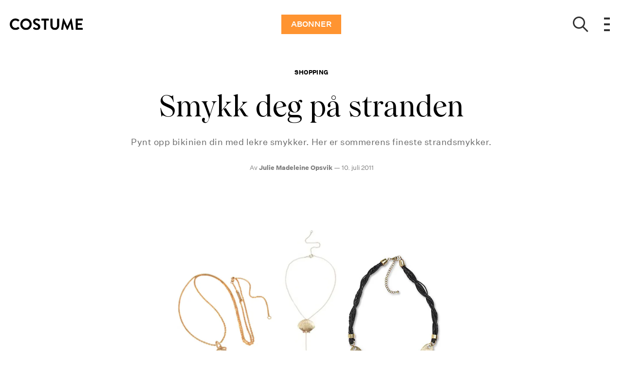

--- FILE ---
content_type: text/html; charset=utf-8
request_url: https://costume.no/shopping/smykk-deg-pa-stranden
body_size: 47964
content:
<!doctype html>
<html data-n-head-ssr lang="nb" data-n-head="%7B%22lang%22:%7B%22ssr%22:%22nb%22%7D%7D">
  <head >
    <title>Smykk deg på stranden | costume.no</title><meta data-n-head="ssr" charset="utf-8"><meta data-n-head="ssr" name="viewport" content="width=device-width, initial-scale=1"><meta data-n-head="ssr" name="mobile-web-app-capable" content="yes"><meta data-n-head="ssr" name="apple-mobile-web-app-capable" content="yes"><meta data-n-head="ssr" name="apple-mobile-web-app-status-bar-style" content="black"><meta data-n-head="ssr" name="HandheldFriendly" content="true"><meta data-n-head="ssr" http-equiv="Accept-CH" content="DPR, Width, Viewport-Width"><meta data-n-head="ssr" http-equiv="X-UA-Compatible" content="IE=edge,chrome=1"><meta data-n-head="ssr" name="format-detection" content="telephone=no,date=no,address=no,email=no,url=no"><meta data-n-head="ssr" name="bwlVersion" content="1.5.2"><meta data-n-head="ssr" property="fb:app_id" content="104119416298867"><meta data-n-head="ssr" property="og:locale" content="nb_NO"><meta data-n-head="ssr" property="og:site_name" content="Costume"><meta data-n-head="ssr" property="theme-color" content="#ed4b36"><meta data-n-head="ssr" name="description" content="Pynt opp bikinien din med lekre smykker. Her er sommerens fineste strandsmykker."><meta data-n-head="ssr" property="og:url" content="https://costume.no/shopping/smykk-deg-pa-stranden"><meta data-n-head="ssr" property="og:title" content="Smykk deg på stranden"><meta data-n-head="ssr" property="og:description" content="Pynt opp bikinien din med lekre smykker. Her er sommerens fineste strandsmykker."><meta data-n-head="ssr" property="og:type" content="article"><meta data-n-head="ssr" property="article:published_time" content="2011-07-10T09:50:00.000Z"><meta data-n-head="ssr" property="article:modified_time" content="2020-04-02T18:27:39.000Z"><meta data-n-head="ssr" property="article:section" content="Shopping"><meta data-n-head="ssr" property="og:article:author" content="Julie Madeleine Opsvik"><meta data-n-head="ssr" property="og:image" content="https://images.bonnier.cloud/files/cos/production/2020/03/29094211/fb2e1e7055cc4d619c5e7cbcc988c6bc.jpg?max-w=1200&amp;max-h=630&amp;fit=crop&amp;q=75&amp;fm=png32"><meta data-n-head="ssr" property="og:image:type" content="image/png"><meta data-n-head="ssr" property="og:image:secure_url" content="https://images.bonnier.cloud/files/cos/production/2020/03/29094211/fb2e1e7055cc4d619c5e7cbcc988c6bc.jpg?max-w=1200&amp;max-h=630&amp;fit=crop&amp;q=75&amp;fm=png32"><meta data-n-head="ssr" property="og:image:width" content="1200"><meta data-n-head="ssr" property="og:image:height" content="630"><meta data-n-head="ssr" name="twitter:card" content="summary_large_image"><meta data-n-head="ssr" name="twitter:description" content="Pynt opp bikinien din med lekre smykker. Her er sommerens fineste strandsmykker."><meta data-n-head="ssr" name="twitter:title" content="Smykk deg på stranden"><meta data-n-head="ssr" name="twitter:image" content="https://images.bonnier.cloud/files/cos/production/2020/03/29094211/fb2e1e7055cc4d619c5e7cbcc988c6bc.jpg"><meta data-n-head="ssr" name="twitter:image" content="https://images.bonnier.cloud/files/cos/production/2020/03/29094211/fb2e1e7055cc4d619c5e7cbcc988c6bc.jpg"><meta data-n-head="ssr" name="cxense-site-id" content="1136318863545704315"><meta data-n-head="ssr" name="cXenseParse:bno-country" content="no"><meta data-n-head="ssr" name="cXenseParse:bno-brand" content="COS"><meta data-n-head="ssr" name="cXenseParse:bno-language" content="nb"><meta data-n-head="ssr" name="cXenseParse:articleid" content="121930"><meta data-n-head="ssr" name="cXenseParse:bno-pagetype" content="article"><meta data-n-head="ssr" name="cXenseParse:pageclass" content="content"><meta data-n-head="ssr" name="cXenseParse:title" content="Smykk deg på stranden"><meta data-n-head="ssr" name="cXenseParse:body-text" content=""><meta data-n-head="ssr" name="cXenseParse:description" content="Pynt opp bikinien din med lekre smykker. Her er sommerens fineste strandsmykker."><meta data-n-head="ssr" name="cXenseParse:image" content="https://images.bonnier.cloud/files/cos/production/2020/03/29094211/fb2e1e7055cc4d619c5e7cbcc988c6bc.jpg"><meta data-n-head="ssr" name="cXenseParse:bno-danishsearchtitle" content=""><meta data-n-head="ssr" name="cXenseParse:recs:recommendable" content="true"><meta data-n-head="ssr" name="cXenseParse:bno-metatag-changedate" content="2020-04-02T18:27:39.000Z"><meta data-n-head="ssr" name="cXenseParse:recs:publishtime" content="2011-07-10T09:50:00.000Z"><meta data-n-head="ssr" name="cXenseParse:time:bno-featuredtime" content="2011-07-10T09:50:00.000Z"><meta data-n-head="ssr" name="cXenseParse:bno-reading-time" content="3"><meta data-n-head="ssr" name="cXenseParse:bno-taxo-cat" content="Shopping"><meta data-n-head="ssr" name="cXenseParse:bno-taxo-cat-url" content="https://costume.no/shopping"><meta data-n-head="ssr" name="cXenseParse:bno-taxo-cat-top" content="Shopping"><meta data-n-head="ssr" name="cXenseParse:bno-taxo-editorial-type" content=""><meta data-n-head="ssr" name="cXenseParse:bno-taxo-tag" content="smykker"><meta data-n-head="ssr" name="cXenseParse:bno-taxo-tag" content="sommermote"><meta data-n-head="ssr" name="cXenseParse:bno-taxo-tag" content="tilbehør"><meta data-n-head="ssr" name="bcm-brand" content="COS"><meta data-n-head="ssr" name="bcm-country" content="no"><meta data-n-head="ssr" name="bcm-type" content="site"><meta data-n-head="ssr" name="bcm-tablet-breakpoint" content="1025"><meta data-n-head="ssr" name="bcm-mobile-breakpoint" content="768"><meta data-n-head="ssr" name="bcm-title" content="Smykk deg på stranden"><meta data-n-head="ssr" name="bcm-sub" content="Shopping"><meta data-n-head="ssr" name="bcm-categories" content="Shopping"><meta data-n-head="ssr" name="bcm-tags" content="smykker,sommermote,tilbehør"><meta data-n-head="ssr" name="k5a:contentTag" content="smykker"><meta data-n-head="ssr" name="k5a:contentTag" content="sommermote"><meta data-n-head="ssr" name="k5a:contentTag" content="tilbehør"><meta data-n-head="ssr" name="robots" content="max-image-preview:large"><meta data-n-head="ssr" property="bad:device" name="bad:device" content="desktop"><meta data-n-head="ssr" property="bad:pageType" name="bad:pageType" content="article"><meta data-n-head="ssr" data-n-head="ssr" name="cXenseParse:bno-dominantimage-crop-tv" content="q=60&amp;fp-x=0.5&amp;fp-y=0.5&amp;fit=crop&amp;crop=focalpoint&amp;ar=13:9"><meta data-n-head="ssr" data-n-head="ssr" name="cXenseParse:bno-dominantimage-crop-square" content="q=60&amp;fp-x=0.5&amp;fp-y=0.5&amp;fit=crop&amp;crop=focalpoint&amp;ar=1:1"><meta data-n-head="ssr" data-n-head="ssr" name="cXenseParse:bno-dominantimage-crop-wide169" content="q=60&amp;fp-x=0.5&amp;fp-y=0.5&amp;fit=crop&amp;crop=focalpoint&amp;ar=16:9"><meta data-n-head="ssr" data-n-head="ssr" name="cXenseParse:bno-dominantimage-crop-tv" content="q=60&amp;fp-x=0.5&amp;fp-y=0.5&amp;fit=crop&amp;crop=focalpoint&amp;ar=13:9"><meta data-n-head="ssr" data-n-head="ssr" name="cXenseParse:bno-dominantimage-crop-square" content="q=60&amp;fp-x=0.5&amp;fp-y=0.5&amp;fit=crop&amp;crop=focalpoint&amp;ar=1:1"><meta data-n-head="ssr" data-n-head="ssr" name="cXenseParse:bno-dominantimage-crop-wide169" content="q=60&amp;fp-x=0.5&amp;fp-y=0.5&amp;fit=crop&amp;crop=focalpoint&amp;ar=16:9"><meta data-n-head="ssr" data-n-head="ssr" name="cXenseParse:bno-dominantimage-crop-tv" content="q=60&amp;fp-x=0.5&amp;fp-y=0.5&amp;fit=crop&amp;crop=focalpoint&amp;ar=13:9"><meta data-n-head="ssr" data-n-head="ssr" name="cXenseParse:bno-dominantimage-crop-square" content="q=60&amp;fp-x=0.5&amp;fp-y=0.5&amp;fit=crop&amp;crop=focalpoint&amp;ar=1:1"><meta data-n-head="ssr" data-n-head="ssr" name="cXenseParse:bno-dominantimage-crop-wide169" content="q=60&amp;fp-x=0.5&amp;fp-y=0.5&amp;fit=crop&amp;crop=focalpoint&amp;ar=16:9"><meta data-n-head="ssr" data-n-head="ssr" name="cXenseParse:bno-dominantimage-crop-tv" content="q=60&amp;fp-x=0.5&amp;fp-y=0.5&amp;fit=crop&amp;crop=focalpoint&amp;ar=13:9"><meta data-n-head="ssr" data-n-head="ssr" name="cXenseParse:bno-dominantimage-crop-square" content="q=60&amp;fp-x=0.5&amp;fp-y=0.5&amp;fit=crop&amp;crop=focalpoint&amp;ar=1:1"><meta data-n-head="ssr" data-n-head="ssr" name="cXenseParse:bno-dominantimage-crop-wide169" content="q=60&amp;fp-x=0.5&amp;fp-y=0.5&amp;fit=crop&amp;crop=focalpoint&amp;ar=16:9"><meta data-n-head="ssr" data-n-head="ssr" name="cXenseParse:bno-dominantimage-crop-tv" content="q=60&amp;fp-x=0.5&amp;fp-y=0.5&amp;fit=crop&amp;crop=focalpoint&amp;ar=13:9"><meta data-n-head="ssr" data-n-head="ssr" name="cXenseParse:bno-dominantimage-crop-square" content="q=60&amp;fp-x=0.5&amp;fp-y=0.5&amp;fit=crop&amp;crop=focalpoint&amp;ar=1:1"><meta data-n-head="ssr" data-n-head="ssr" name="cXenseParse:bno-dominantimage-crop-wide169" content="q=60&amp;fp-x=0.5&amp;fp-y=0.5&amp;fit=crop&amp;crop=focalpoint&amp;ar=16:9"><meta data-n-head="ssr" data-n-head="ssr" name="cXenseParse:bno-dominantimage-crop-tv" content="q=60&amp;fp-x=0.5&amp;fp-y=0.5&amp;fit=crop&amp;crop=focalpoint&amp;ar=13:9"><meta data-n-head="ssr" data-n-head="ssr" name="cXenseParse:bno-dominantimage-crop-square" content="q=60&amp;fp-x=0.5&amp;fp-y=0.5&amp;fit=crop&amp;crop=focalpoint&amp;ar=1:1"><meta data-n-head="ssr" data-n-head="ssr" name="cXenseParse:bno-dominantimage-crop-wide169" content="q=60&amp;fp-x=0.5&amp;fp-y=0.5&amp;fit=crop&amp;crop=focalpoint&amp;ar=16:9"><link data-n-head="ssr" rel="icon" type="image/x-icon" href="/favicon.ico"><link data-n-head="ssr" rel="preconnect" href="https://dev.visualwebsiteoptimizer.com"><link data-n-head="ssr" rel="canonical" href="https://costume.no/shopping/smykk-deg-pa-stranden"><link data-n-head="ssr" rel="alternate" type="application/rss+xml" title="Costume RSS feed" href="https://costume.no/feed/rss"><link data-n-head="ssr" rel="alternate" hreflang="nb-NO" href="https://costume.no/shopping/smykk-deg-pa-stranden"><link data-n-head="ssr" rel="preload" as="image" href="https://images-bonnier.imgix.net/files/cos/production/2020/03/29094211/fb2e1e7055cc4d619c5e7cbcc988c6bc.jpg?auto=compress,format&amp;w=1024" srcset="https://images-bonnier.imgix.net/files/cos/production/2020/03/29094211/fb2e1e7055cc4d619c5e7cbcc988c6bc.jpg?auto=compress,format&amp;w=1024, https://images-bonnier.imgix.net/files/cos/production/2020/03/29094211/fb2e1e7055cc4d619c5e7cbcc988c6bc.jpg?auto=compress,format&amp;w=960, https://images-bonnier.imgix.net/files/cos/production/2020/03/29094211/fb2e1e7055cc4d619c5e7cbcc988c6bc.jpg?auto=compress,format&amp;w=900, https://images-bonnier.imgix.net/files/cos/production/2020/03/29094211/fb2e1e7055cc4d619c5e7cbcc988c6bc.jpg?auto=compress,format&amp;w=800, https://images-bonnier.imgix.net/files/cos/production/2020/03/29094211/fb2e1e7055cc4d619c5e7cbcc988c6bc.jpg?auto=compress,format&amp;w=600, https://images-bonnier.imgix.net/files/cos/production/2020/03/29094211/fb2e1e7055cc4d619c5e7cbcc988c6bc.jpg?auto=compress,format&amp;w=500, https://images-bonnier.imgix.net/files/cos/production/2020/03/29094211/fb2e1e7055cc4d619c5e7cbcc988c6bc.jpg?auto=compress,format&amp;w=400, https://images-bonnier.imgix.net/files/cos/production/2020/03/29094211/fb2e1e7055cc4d619c5e7cbcc988c6bc.jpg?auto=compress,format&amp;w=350, https://images-bonnier.imgix.net/files/cos/production/2020/03/29094211/fb2e1e7055cc4d619c5e7cbcc988c6bc.jpg?auto=compress,format&amp;w=300, https://images-bonnier.imgix.net/files/cos/production/2020/03/29094211/fb2e1e7055cc4d619c5e7cbcc988c6bc.jpg?auto=compress,format&amp;w=275, https://images-bonnier.imgix.net/files/cos/production/2020/03/29094211/fb2e1e7055cc4d619c5e7cbcc988c6bc.jpg?auto=compress,format&amp;w=250, https://images-bonnier.imgix.net/files/cos/production/2020/03/29094211/fb2e1e7055cc4d619c5e7cbcc988c6bc.jpg?auto=compress,format&amp;w=225, https://images-bonnier.imgix.net/files/cos/production/2020/03/29094211/fb2e1e7055cc4d619c5e7cbcc988c6bc.jpg?auto=compress,format&amp;w=200, https://images-bonnier.imgix.net/files/cos/production/2020/03/29094211/fb2e1e7055cc4d619c5e7cbcc988c6bc.jpg?auto=compress,format&amp;w=175, https://images-bonnier.imgix.net/files/cos/production/2020/03/29094211/fb2e1e7055cc4d619c5e7cbcc988c6bc.jpg?auto=compress,format&amp;w=150, https://images-bonnier.imgix.net/files/cos/production/2020/03/29094211/fb2e1e7055cc4d619c5e7cbcc988c6bc.jpg?auto=compress,format&amp;w=125, https://images-bonnier.imgix.net/files/cos/production/2020/03/29094211/fb2e1e7055cc4d619c5e7cbcc988c6bc.jpg?auto=compress,format&amp;w=100"><link data-n-head="ssr" rel="preload" as="image" href="https://images-bonnier.imgix.net/files/cos/production/2020/03/29094216/792ac2d3e1cf426e8b8f6e42b5eabb4a.jpg?auto=compress,format&amp;w=1024" srcset="https://images-bonnier.imgix.net/files/cos/production/2020/03/29094216/792ac2d3e1cf426e8b8f6e42b5eabb4a.jpg?auto=compress,format&amp;w=1024, https://images-bonnier.imgix.net/files/cos/production/2020/03/29094216/792ac2d3e1cf426e8b8f6e42b5eabb4a.jpg?auto=compress,format&amp;w=960, https://images-bonnier.imgix.net/files/cos/production/2020/03/29094216/792ac2d3e1cf426e8b8f6e42b5eabb4a.jpg?auto=compress,format&amp;w=900, https://images-bonnier.imgix.net/files/cos/production/2020/03/29094216/792ac2d3e1cf426e8b8f6e42b5eabb4a.jpg?auto=compress,format&amp;w=800, https://images-bonnier.imgix.net/files/cos/production/2020/03/29094216/792ac2d3e1cf426e8b8f6e42b5eabb4a.jpg?auto=compress,format&amp;w=600, https://images-bonnier.imgix.net/files/cos/production/2020/03/29094216/792ac2d3e1cf426e8b8f6e42b5eabb4a.jpg?auto=compress,format&amp;w=500, https://images-bonnier.imgix.net/files/cos/production/2020/03/29094216/792ac2d3e1cf426e8b8f6e42b5eabb4a.jpg?auto=compress,format&amp;w=400, https://images-bonnier.imgix.net/files/cos/production/2020/03/29094216/792ac2d3e1cf426e8b8f6e42b5eabb4a.jpg?auto=compress,format&amp;w=350, https://images-bonnier.imgix.net/files/cos/production/2020/03/29094216/792ac2d3e1cf426e8b8f6e42b5eabb4a.jpg?auto=compress,format&amp;w=300, https://images-bonnier.imgix.net/files/cos/production/2020/03/29094216/792ac2d3e1cf426e8b8f6e42b5eabb4a.jpg?auto=compress,format&amp;w=275, https://images-bonnier.imgix.net/files/cos/production/2020/03/29094216/792ac2d3e1cf426e8b8f6e42b5eabb4a.jpg?auto=compress,format&amp;w=250, https://images-bonnier.imgix.net/files/cos/production/2020/03/29094216/792ac2d3e1cf426e8b8f6e42b5eabb4a.jpg?auto=compress,format&amp;w=225, https://images-bonnier.imgix.net/files/cos/production/2020/03/29094216/792ac2d3e1cf426e8b8f6e42b5eabb4a.jpg?auto=compress,format&amp;w=200, https://images-bonnier.imgix.net/files/cos/production/2020/03/29094216/792ac2d3e1cf426e8b8f6e42b5eabb4a.jpg?auto=compress,format&amp;w=175, https://images-bonnier.imgix.net/files/cos/production/2020/03/29094216/792ac2d3e1cf426e8b8f6e42b5eabb4a.jpg?auto=compress,format&amp;w=150, https://images-bonnier.imgix.net/files/cos/production/2020/03/29094216/792ac2d3e1cf426e8b8f6e42b5eabb4a.jpg?auto=compress,format&amp;w=125, https://images-bonnier.imgix.net/files/cos/production/2020/03/29094216/792ac2d3e1cf426e8b8f6e42b5eabb4a.jpg?auto=compress,format&amp;w=100"><link data-n-head="ssr" rel="preload" as="image" href="https://images-bonnier.imgix.net/files/cos/production/2020/03/29094220/0795c572e9594443a974e97292938db3.jpg?auto=compress,format&amp;w=1024" srcset="https://images-bonnier.imgix.net/files/cos/production/2020/03/29094220/0795c572e9594443a974e97292938db3.jpg?auto=compress,format&amp;w=1024, https://images-bonnier.imgix.net/files/cos/production/2020/03/29094220/0795c572e9594443a974e97292938db3.jpg?auto=compress,format&amp;w=960, https://images-bonnier.imgix.net/files/cos/production/2020/03/29094220/0795c572e9594443a974e97292938db3.jpg?auto=compress,format&amp;w=900, https://images-bonnier.imgix.net/files/cos/production/2020/03/29094220/0795c572e9594443a974e97292938db3.jpg?auto=compress,format&amp;w=800, https://images-bonnier.imgix.net/files/cos/production/2020/03/29094220/0795c572e9594443a974e97292938db3.jpg?auto=compress,format&amp;w=600, https://images-bonnier.imgix.net/files/cos/production/2020/03/29094220/0795c572e9594443a974e97292938db3.jpg?auto=compress,format&amp;w=500, https://images-bonnier.imgix.net/files/cos/production/2020/03/29094220/0795c572e9594443a974e97292938db3.jpg?auto=compress,format&amp;w=400, https://images-bonnier.imgix.net/files/cos/production/2020/03/29094220/0795c572e9594443a974e97292938db3.jpg?auto=compress,format&amp;w=350, https://images-bonnier.imgix.net/files/cos/production/2020/03/29094220/0795c572e9594443a974e97292938db3.jpg?auto=compress,format&amp;w=300, https://images-bonnier.imgix.net/files/cos/production/2020/03/29094220/0795c572e9594443a974e97292938db3.jpg?auto=compress,format&amp;w=275, https://images-bonnier.imgix.net/files/cos/production/2020/03/29094220/0795c572e9594443a974e97292938db3.jpg?auto=compress,format&amp;w=250, https://images-bonnier.imgix.net/files/cos/production/2020/03/29094220/0795c572e9594443a974e97292938db3.jpg?auto=compress,format&amp;w=225, https://images-bonnier.imgix.net/files/cos/production/2020/03/29094220/0795c572e9594443a974e97292938db3.jpg?auto=compress,format&amp;w=200, https://images-bonnier.imgix.net/files/cos/production/2020/03/29094220/0795c572e9594443a974e97292938db3.jpg?auto=compress,format&amp;w=175, https://images-bonnier.imgix.net/files/cos/production/2020/03/29094220/0795c572e9594443a974e97292938db3.jpg?auto=compress,format&amp;w=150, https://images-bonnier.imgix.net/files/cos/production/2020/03/29094220/0795c572e9594443a974e97292938db3.jpg?auto=compress,format&amp;w=125, https://images-bonnier.imgix.net/files/cos/production/2020/03/29094220/0795c572e9594443a974e97292938db3.jpg?auto=compress,format&amp;w=100"><link data-n-head="ssr" rel="preload" as="image" href="https://images-bonnier.imgix.net/files/cos/production/2020/03/29094224/0b70f1fa49ea450e95d05dfd4bb73940.jpg?auto=compress,format&amp;w=1024" srcset="https://images-bonnier.imgix.net/files/cos/production/2020/03/29094224/0b70f1fa49ea450e95d05dfd4bb73940.jpg?auto=compress,format&amp;w=1024, https://images-bonnier.imgix.net/files/cos/production/2020/03/29094224/0b70f1fa49ea450e95d05dfd4bb73940.jpg?auto=compress,format&amp;w=960, https://images-bonnier.imgix.net/files/cos/production/2020/03/29094224/0b70f1fa49ea450e95d05dfd4bb73940.jpg?auto=compress,format&amp;w=900, https://images-bonnier.imgix.net/files/cos/production/2020/03/29094224/0b70f1fa49ea450e95d05dfd4bb73940.jpg?auto=compress,format&amp;w=800, https://images-bonnier.imgix.net/files/cos/production/2020/03/29094224/0b70f1fa49ea450e95d05dfd4bb73940.jpg?auto=compress,format&amp;w=600, https://images-bonnier.imgix.net/files/cos/production/2020/03/29094224/0b70f1fa49ea450e95d05dfd4bb73940.jpg?auto=compress,format&amp;w=500, https://images-bonnier.imgix.net/files/cos/production/2020/03/29094224/0b70f1fa49ea450e95d05dfd4bb73940.jpg?auto=compress,format&amp;w=400, https://images-bonnier.imgix.net/files/cos/production/2020/03/29094224/0b70f1fa49ea450e95d05dfd4bb73940.jpg?auto=compress,format&amp;w=350, https://images-bonnier.imgix.net/files/cos/production/2020/03/29094224/0b70f1fa49ea450e95d05dfd4bb73940.jpg?auto=compress,format&amp;w=300, https://images-bonnier.imgix.net/files/cos/production/2020/03/29094224/0b70f1fa49ea450e95d05dfd4bb73940.jpg?auto=compress,format&amp;w=275, https://images-bonnier.imgix.net/files/cos/production/2020/03/29094224/0b70f1fa49ea450e95d05dfd4bb73940.jpg?auto=compress,format&amp;w=250, https://images-bonnier.imgix.net/files/cos/production/2020/03/29094224/0b70f1fa49ea450e95d05dfd4bb73940.jpg?auto=compress,format&amp;w=225, https://images-bonnier.imgix.net/files/cos/production/2020/03/29094224/0b70f1fa49ea450e95d05dfd4bb73940.jpg?auto=compress,format&amp;w=200, https://images-bonnier.imgix.net/files/cos/production/2020/03/29094224/0b70f1fa49ea450e95d05dfd4bb73940.jpg?auto=compress,format&amp;w=175, https://images-bonnier.imgix.net/files/cos/production/2020/03/29094224/0b70f1fa49ea450e95d05dfd4bb73940.jpg?auto=compress,format&amp;w=150, https://images-bonnier.imgix.net/files/cos/production/2020/03/29094224/0b70f1fa49ea450e95d05dfd4bb73940.jpg?auto=compress,format&amp;w=125, https://images-bonnier.imgix.net/files/cos/production/2020/03/29094224/0b70f1fa49ea450e95d05dfd4bb73940.jpg?auto=compress,format&amp;w=100"><link data-n-head="ssr" rel="preload" as="image" href="https://images-bonnier.imgix.net/files/cos/production/2020/03/29094228/85f0bbacc1444ecf844f1e0d839dcbb3.jpg?auto=compress,format&amp;w=1024" srcset="https://images-bonnier.imgix.net/files/cos/production/2020/03/29094228/85f0bbacc1444ecf844f1e0d839dcbb3.jpg?auto=compress,format&amp;w=1024, https://images-bonnier.imgix.net/files/cos/production/2020/03/29094228/85f0bbacc1444ecf844f1e0d839dcbb3.jpg?auto=compress,format&amp;w=960, https://images-bonnier.imgix.net/files/cos/production/2020/03/29094228/85f0bbacc1444ecf844f1e0d839dcbb3.jpg?auto=compress,format&amp;w=900, https://images-bonnier.imgix.net/files/cos/production/2020/03/29094228/85f0bbacc1444ecf844f1e0d839dcbb3.jpg?auto=compress,format&amp;w=800, https://images-bonnier.imgix.net/files/cos/production/2020/03/29094228/85f0bbacc1444ecf844f1e0d839dcbb3.jpg?auto=compress,format&amp;w=600, https://images-bonnier.imgix.net/files/cos/production/2020/03/29094228/85f0bbacc1444ecf844f1e0d839dcbb3.jpg?auto=compress,format&amp;w=500, https://images-bonnier.imgix.net/files/cos/production/2020/03/29094228/85f0bbacc1444ecf844f1e0d839dcbb3.jpg?auto=compress,format&amp;w=400, https://images-bonnier.imgix.net/files/cos/production/2020/03/29094228/85f0bbacc1444ecf844f1e0d839dcbb3.jpg?auto=compress,format&amp;w=350, https://images-bonnier.imgix.net/files/cos/production/2020/03/29094228/85f0bbacc1444ecf844f1e0d839dcbb3.jpg?auto=compress,format&amp;w=300, https://images-bonnier.imgix.net/files/cos/production/2020/03/29094228/85f0bbacc1444ecf844f1e0d839dcbb3.jpg?auto=compress,format&amp;w=275, https://images-bonnier.imgix.net/files/cos/production/2020/03/29094228/85f0bbacc1444ecf844f1e0d839dcbb3.jpg?auto=compress,format&amp;w=250, https://images-bonnier.imgix.net/files/cos/production/2020/03/29094228/85f0bbacc1444ecf844f1e0d839dcbb3.jpg?auto=compress,format&amp;w=225, https://images-bonnier.imgix.net/files/cos/production/2020/03/29094228/85f0bbacc1444ecf844f1e0d839dcbb3.jpg?auto=compress,format&amp;w=200, https://images-bonnier.imgix.net/files/cos/production/2020/03/29094228/85f0bbacc1444ecf844f1e0d839dcbb3.jpg?auto=compress,format&amp;w=175, https://images-bonnier.imgix.net/files/cos/production/2020/03/29094228/85f0bbacc1444ecf844f1e0d839dcbb3.jpg?auto=compress,format&amp;w=150, https://images-bonnier.imgix.net/files/cos/production/2020/03/29094228/85f0bbacc1444ecf844f1e0d839dcbb3.jpg?auto=compress,format&amp;w=125, https://images-bonnier.imgix.net/files/cos/production/2020/03/29094228/85f0bbacc1444ecf844f1e0d839dcbb3.jpg?auto=compress,format&amp;w=100"><link data-n-head="ssr" rel="preload" as="image" href="https://images-bonnier.imgix.net/files/cos/production/2020/03/29094232/a4b290ef6dd5404c8df041d82a513454.jpg?auto=compress,format&amp;w=1024" srcset="https://images-bonnier.imgix.net/files/cos/production/2020/03/29094232/a4b290ef6dd5404c8df041d82a513454.jpg?auto=compress,format&amp;w=1024, https://images-bonnier.imgix.net/files/cos/production/2020/03/29094232/a4b290ef6dd5404c8df041d82a513454.jpg?auto=compress,format&amp;w=960, https://images-bonnier.imgix.net/files/cos/production/2020/03/29094232/a4b290ef6dd5404c8df041d82a513454.jpg?auto=compress,format&amp;w=900, https://images-bonnier.imgix.net/files/cos/production/2020/03/29094232/a4b290ef6dd5404c8df041d82a513454.jpg?auto=compress,format&amp;w=800, https://images-bonnier.imgix.net/files/cos/production/2020/03/29094232/a4b290ef6dd5404c8df041d82a513454.jpg?auto=compress,format&amp;w=600, https://images-bonnier.imgix.net/files/cos/production/2020/03/29094232/a4b290ef6dd5404c8df041d82a513454.jpg?auto=compress,format&amp;w=500, https://images-bonnier.imgix.net/files/cos/production/2020/03/29094232/a4b290ef6dd5404c8df041d82a513454.jpg?auto=compress,format&amp;w=400, https://images-bonnier.imgix.net/files/cos/production/2020/03/29094232/a4b290ef6dd5404c8df041d82a513454.jpg?auto=compress,format&amp;w=350, https://images-bonnier.imgix.net/files/cos/production/2020/03/29094232/a4b290ef6dd5404c8df041d82a513454.jpg?auto=compress,format&amp;w=300, https://images-bonnier.imgix.net/files/cos/production/2020/03/29094232/a4b290ef6dd5404c8df041d82a513454.jpg?auto=compress,format&amp;w=275, https://images-bonnier.imgix.net/files/cos/production/2020/03/29094232/a4b290ef6dd5404c8df041d82a513454.jpg?auto=compress,format&amp;w=250, https://images-bonnier.imgix.net/files/cos/production/2020/03/29094232/a4b290ef6dd5404c8df041d82a513454.jpg?auto=compress,format&amp;w=225, https://images-bonnier.imgix.net/files/cos/production/2020/03/29094232/a4b290ef6dd5404c8df041d82a513454.jpg?auto=compress,format&amp;w=200, https://images-bonnier.imgix.net/files/cos/production/2020/03/29094232/a4b290ef6dd5404c8df041d82a513454.jpg?auto=compress,format&amp;w=175, https://images-bonnier.imgix.net/files/cos/production/2020/03/29094232/a4b290ef6dd5404c8df041d82a513454.jpg?auto=compress,format&amp;w=150, https://images-bonnier.imgix.net/files/cos/production/2020/03/29094232/a4b290ef6dd5404c8df041d82a513454.jpg?auto=compress,format&amp;w=125, https://images-bonnier.imgix.net/files/cos/production/2020/03/29094232/a4b290ef6dd5404c8df041d82a513454.jpg?auto=compress,format&amp;w=100"><link data-n-head="ssr" rel="preload" as="image" href="https://images-bonnier.imgix.net/files/cos/production/2020/03/29094236/db2345a79b62486cb278cfe88f43c2d0.jpg?auto=compress,format&amp;w=1024" srcset="https://images-bonnier.imgix.net/files/cos/production/2020/03/29094236/db2345a79b62486cb278cfe88f43c2d0.jpg?auto=compress,format&amp;w=1024, https://images-bonnier.imgix.net/files/cos/production/2020/03/29094236/db2345a79b62486cb278cfe88f43c2d0.jpg?auto=compress,format&amp;w=960, https://images-bonnier.imgix.net/files/cos/production/2020/03/29094236/db2345a79b62486cb278cfe88f43c2d0.jpg?auto=compress,format&amp;w=900, https://images-bonnier.imgix.net/files/cos/production/2020/03/29094236/db2345a79b62486cb278cfe88f43c2d0.jpg?auto=compress,format&amp;w=800, https://images-bonnier.imgix.net/files/cos/production/2020/03/29094236/db2345a79b62486cb278cfe88f43c2d0.jpg?auto=compress,format&amp;w=600, https://images-bonnier.imgix.net/files/cos/production/2020/03/29094236/db2345a79b62486cb278cfe88f43c2d0.jpg?auto=compress,format&amp;w=500, https://images-bonnier.imgix.net/files/cos/production/2020/03/29094236/db2345a79b62486cb278cfe88f43c2d0.jpg?auto=compress,format&amp;w=400, https://images-bonnier.imgix.net/files/cos/production/2020/03/29094236/db2345a79b62486cb278cfe88f43c2d0.jpg?auto=compress,format&amp;w=350, https://images-bonnier.imgix.net/files/cos/production/2020/03/29094236/db2345a79b62486cb278cfe88f43c2d0.jpg?auto=compress,format&amp;w=300, https://images-bonnier.imgix.net/files/cos/production/2020/03/29094236/db2345a79b62486cb278cfe88f43c2d0.jpg?auto=compress,format&amp;w=275, https://images-bonnier.imgix.net/files/cos/production/2020/03/29094236/db2345a79b62486cb278cfe88f43c2d0.jpg?auto=compress,format&amp;w=250, https://images-bonnier.imgix.net/files/cos/production/2020/03/29094236/db2345a79b62486cb278cfe88f43c2d0.jpg?auto=compress,format&amp;w=225, https://images-bonnier.imgix.net/files/cos/production/2020/03/29094236/db2345a79b62486cb278cfe88f43c2d0.jpg?auto=compress,format&amp;w=200, https://images-bonnier.imgix.net/files/cos/production/2020/03/29094236/db2345a79b62486cb278cfe88f43c2d0.jpg?auto=compress,format&amp;w=175, https://images-bonnier.imgix.net/files/cos/production/2020/03/29094236/db2345a79b62486cb278cfe88f43c2d0.jpg?auto=compress,format&amp;w=150, https://images-bonnier.imgix.net/files/cos/production/2020/03/29094236/db2345a79b62486cb278cfe88f43c2d0.jpg?auto=compress,format&amp;w=125, https://images-bonnier.imgix.net/files/cos/production/2020/03/29094236/db2345a79b62486cb278cfe88f43c2d0.jpg?auto=compress,format&amp;w=100"><link data-n-head="ssr" rel="preload" as="image" href="https://images-bonnier.imgix.net/files/cos/production/2020/03/29094240/7057de90dbe040b0b0255f98bbf207a4.jpg?auto=compress,format&amp;w=1024" srcset="https://images-bonnier.imgix.net/files/cos/production/2020/03/29094240/7057de90dbe040b0b0255f98bbf207a4.jpg?auto=compress,format&amp;w=1024, https://images-bonnier.imgix.net/files/cos/production/2020/03/29094240/7057de90dbe040b0b0255f98bbf207a4.jpg?auto=compress,format&amp;w=960, https://images-bonnier.imgix.net/files/cos/production/2020/03/29094240/7057de90dbe040b0b0255f98bbf207a4.jpg?auto=compress,format&amp;w=900, https://images-bonnier.imgix.net/files/cos/production/2020/03/29094240/7057de90dbe040b0b0255f98bbf207a4.jpg?auto=compress,format&amp;w=800, https://images-bonnier.imgix.net/files/cos/production/2020/03/29094240/7057de90dbe040b0b0255f98bbf207a4.jpg?auto=compress,format&amp;w=600, https://images-bonnier.imgix.net/files/cos/production/2020/03/29094240/7057de90dbe040b0b0255f98bbf207a4.jpg?auto=compress,format&amp;w=500, https://images-bonnier.imgix.net/files/cos/production/2020/03/29094240/7057de90dbe040b0b0255f98bbf207a4.jpg?auto=compress,format&amp;w=400, https://images-bonnier.imgix.net/files/cos/production/2020/03/29094240/7057de90dbe040b0b0255f98bbf207a4.jpg?auto=compress,format&amp;w=350, https://images-bonnier.imgix.net/files/cos/production/2020/03/29094240/7057de90dbe040b0b0255f98bbf207a4.jpg?auto=compress,format&amp;w=300, https://images-bonnier.imgix.net/files/cos/production/2020/03/29094240/7057de90dbe040b0b0255f98bbf207a4.jpg?auto=compress,format&amp;w=275, https://images-bonnier.imgix.net/files/cos/production/2020/03/29094240/7057de90dbe040b0b0255f98bbf207a4.jpg?auto=compress,format&amp;w=250, https://images-bonnier.imgix.net/files/cos/production/2020/03/29094240/7057de90dbe040b0b0255f98bbf207a4.jpg?auto=compress,format&amp;w=225, https://images-bonnier.imgix.net/files/cos/production/2020/03/29094240/7057de90dbe040b0b0255f98bbf207a4.jpg?auto=compress,format&amp;w=200, https://images-bonnier.imgix.net/files/cos/production/2020/03/29094240/7057de90dbe040b0b0255f98bbf207a4.jpg?auto=compress,format&amp;w=175, https://images-bonnier.imgix.net/files/cos/production/2020/03/29094240/7057de90dbe040b0b0255f98bbf207a4.jpg?auto=compress,format&amp;w=150, https://images-bonnier.imgix.net/files/cos/production/2020/03/29094240/7057de90dbe040b0b0255f98bbf207a4.jpg?auto=compress,format&amp;w=125, https://images-bonnier.imgix.net/files/cos/production/2020/03/29094240/7057de90dbe040b0b0255f98bbf207a4.jpg?auto=compress,format&amp;w=100"><link data-n-head="ssr" rel="preload" as="image" href="https://images-bonnier.imgix.net/files/cos/production/2020/03/29094244/fbb8c0355a4e4337bbb45d4e1da1cb8f.jpg?auto=compress,format&amp;w=1024" srcset="https://images-bonnier.imgix.net/files/cos/production/2020/03/29094244/fbb8c0355a4e4337bbb45d4e1da1cb8f.jpg?auto=compress,format&amp;w=1024, https://images-bonnier.imgix.net/files/cos/production/2020/03/29094244/fbb8c0355a4e4337bbb45d4e1da1cb8f.jpg?auto=compress,format&amp;w=960, https://images-bonnier.imgix.net/files/cos/production/2020/03/29094244/fbb8c0355a4e4337bbb45d4e1da1cb8f.jpg?auto=compress,format&amp;w=900, https://images-bonnier.imgix.net/files/cos/production/2020/03/29094244/fbb8c0355a4e4337bbb45d4e1da1cb8f.jpg?auto=compress,format&amp;w=800, https://images-bonnier.imgix.net/files/cos/production/2020/03/29094244/fbb8c0355a4e4337bbb45d4e1da1cb8f.jpg?auto=compress,format&amp;w=600, https://images-bonnier.imgix.net/files/cos/production/2020/03/29094244/fbb8c0355a4e4337bbb45d4e1da1cb8f.jpg?auto=compress,format&amp;w=500, https://images-bonnier.imgix.net/files/cos/production/2020/03/29094244/fbb8c0355a4e4337bbb45d4e1da1cb8f.jpg?auto=compress,format&amp;w=400, https://images-bonnier.imgix.net/files/cos/production/2020/03/29094244/fbb8c0355a4e4337bbb45d4e1da1cb8f.jpg?auto=compress,format&amp;w=350, https://images-bonnier.imgix.net/files/cos/production/2020/03/29094244/fbb8c0355a4e4337bbb45d4e1da1cb8f.jpg?auto=compress,format&amp;w=300, https://images-bonnier.imgix.net/files/cos/production/2020/03/29094244/fbb8c0355a4e4337bbb45d4e1da1cb8f.jpg?auto=compress,format&amp;w=275, https://images-bonnier.imgix.net/files/cos/production/2020/03/29094244/fbb8c0355a4e4337bbb45d4e1da1cb8f.jpg?auto=compress,format&amp;w=250, https://images-bonnier.imgix.net/files/cos/production/2020/03/29094244/fbb8c0355a4e4337bbb45d4e1da1cb8f.jpg?auto=compress,format&amp;w=225, https://images-bonnier.imgix.net/files/cos/production/2020/03/29094244/fbb8c0355a4e4337bbb45d4e1da1cb8f.jpg?auto=compress,format&amp;w=200, https://images-bonnier.imgix.net/files/cos/production/2020/03/29094244/fbb8c0355a4e4337bbb45d4e1da1cb8f.jpg?auto=compress,format&amp;w=175, https://images-bonnier.imgix.net/files/cos/production/2020/03/29094244/fbb8c0355a4e4337bbb45d4e1da1cb8f.jpg?auto=compress,format&amp;w=150, https://images-bonnier.imgix.net/files/cos/production/2020/03/29094244/fbb8c0355a4e4337bbb45d4e1da1cb8f.jpg?auto=compress,format&amp;w=125, https://images-bonnier.imgix.net/files/cos/production/2020/03/29094244/fbb8c0355a4e4337bbb45d4e1da1cb8f.jpg?auto=compress,format&amp;w=100"><link data-n-head="ssr" rel="preload" as="image" href="https://images-bonnier.imgix.net/files/cos/production/2020/03/29094248/ddc95c928af94f689824b8d261f70cb8.jpg?auto=compress,format&amp;w=1024" srcset="https://images-bonnier.imgix.net/files/cos/production/2020/03/29094248/ddc95c928af94f689824b8d261f70cb8.jpg?auto=compress,format&amp;w=1024, https://images-bonnier.imgix.net/files/cos/production/2020/03/29094248/ddc95c928af94f689824b8d261f70cb8.jpg?auto=compress,format&amp;w=960, https://images-bonnier.imgix.net/files/cos/production/2020/03/29094248/ddc95c928af94f689824b8d261f70cb8.jpg?auto=compress,format&amp;w=900, https://images-bonnier.imgix.net/files/cos/production/2020/03/29094248/ddc95c928af94f689824b8d261f70cb8.jpg?auto=compress,format&amp;w=800, https://images-bonnier.imgix.net/files/cos/production/2020/03/29094248/ddc95c928af94f689824b8d261f70cb8.jpg?auto=compress,format&amp;w=600, https://images-bonnier.imgix.net/files/cos/production/2020/03/29094248/ddc95c928af94f689824b8d261f70cb8.jpg?auto=compress,format&amp;w=500, https://images-bonnier.imgix.net/files/cos/production/2020/03/29094248/ddc95c928af94f689824b8d261f70cb8.jpg?auto=compress,format&amp;w=400, https://images-bonnier.imgix.net/files/cos/production/2020/03/29094248/ddc95c928af94f689824b8d261f70cb8.jpg?auto=compress,format&amp;w=350, https://images-bonnier.imgix.net/files/cos/production/2020/03/29094248/ddc95c928af94f689824b8d261f70cb8.jpg?auto=compress,format&amp;w=300, https://images-bonnier.imgix.net/files/cos/production/2020/03/29094248/ddc95c928af94f689824b8d261f70cb8.jpg?auto=compress,format&amp;w=275, https://images-bonnier.imgix.net/files/cos/production/2020/03/29094248/ddc95c928af94f689824b8d261f70cb8.jpg?auto=compress,format&amp;w=250, https://images-bonnier.imgix.net/files/cos/production/2020/03/29094248/ddc95c928af94f689824b8d261f70cb8.jpg?auto=compress,format&amp;w=225, https://images-bonnier.imgix.net/files/cos/production/2020/03/29094248/ddc95c928af94f689824b8d261f70cb8.jpg?auto=compress,format&amp;w=200, https://images-bonnier.imgix.net/files/cos/production/2020/03/29094248/ddc95c928af94f689824b8d261f70cb8.jpg?auto=compress,format&amp;w=175, https://images-bonnier.imgix.net/files/cos/production/2020/03/29094248/ddc95c928af94f689824b8d261f70cb8.jpg?auto=compress,format&amp;w=150, https://images-bonnier.imgix.net/files/cos/production/2020/03/29094248/ddc95c928af94f689824b8d261f70cb8.jpg?auto=compress,format&amp;w=125, https://images-bonnier.imgix.net/files/cos/production/2020/03/29094248/ddc95c928af94f689824b8d261f70cb8.jpg?auto=compress,format&amp;w=100"><link data-n-head="ssr" rel="preload" as="image" href="https://images-bonnier.imgix.net/files/cos/production/2020/03/29094252/f2b5eecf62a748ef8b5319e6cc5f7db7.jpg?auto=compress,format&amp;w=1024" srcset="https://images-bonnier.imgix.net/files/cos/production/2020/03/29094252/f2b5eecf62a748ef8b5319e6cc5f7db7.jpg?auto=compress,format&amp;w=1024, https://images-bonnier.imgix.net/files/cos/production/2020/03/29094252/f2b5eecf62a748ef8b5319e6cc5f7db7.jpg?auto=compress,format&amp;w=960, https://images-bonnier.imgix.net/files/cos/production/2020/03/29094252/f2b5eecf62a748ef8b5319e6cc5f7db7.jpg?auto=compress,format&amp;w=900, https://images-bonnier.imgix.net/files/cos/production/2020/03/29094252/f2b5eecf62a748ef8b5319e6cc5f7db7.jpg?auto=compress,format&amp;w=800, https://images-bonnier.imgix.net/files/cos/production/2020/03/29094252/f2b5eecf62a748ef8b5319e6cc5f7db7.jpg?auto=compress,format&amp;w=600, https://images-bonnier.imgix.net/files/cos/production/2020/03/29094252/f2b5eecf62a748ef8b5319e6cc5f7db7.jpg?auto=compress,format&amp;w=500, https://images-bonnier.imgix.net/files/cos/production/2020/03/29094252/f2b5eecf62a748ef8b5319e6cc5f7db7.jpg?auto=compress,format&amp;w=400, https://images-bonnier.imgix.net/files/cos/production/2020/03/29094252/f2b5eecf62a748ef8b5319e6cc5f7db7.jpg?auto=compress,format&amp;w=350, https://images-bonnier.imgix.net/files/cos/production/2020/03/29094252/f2b5eecf62a748ef8b5319e6cc5f7db7.jpg?auto=compress,format&amp;w=300, https://images-bonnier.imgix.net/files/cos/production/2020/03/29094252/f2b5eecf62a748ef8b5319e6cc5f7db7.jpg?auto=compress,format&amp;w=275, https://images-bonnier.imgix.net/files/cos/production/2020/03/29094252/f2b5eecf62a748ef8b5319e6cc5f7db7.jpg?auto=compress,format&amp;w=250, https://images-bonnier.imgix.net/files/cos/production/2020/03/29094252/f2b5eecf62a748ef8b5319e6cc5f7db7.jpg?auto=compress,format&amp;w=225, https://images-bonnier.imgix.net/files/cos/production/2020/03/29094252/f2b5eecf62a748ef8b5319e6cc5f7db7.jpg?auto=compress,format&amp;w=200, https://images-bonnier.imgix.net/files/cos/production/2020/03/29094252/f2b5eecf62a748ef8b5319e6cc5f7db7.jpg?auto=compress,format&amp;w=175, https://images-bonnier.imgix.net/files/cos/production/2020/03/29094252/f2b5eecf62a748ef8b5319e6cc5f7db7.jpg?auto=compress,format&amp;w=150, https://images-bonnier.imgix.net/files/cos/production/2020/03/29094252/f2b5eecf62a748ef8b5319e6cc5f7db7.jpg?auto=compress,format&amp;w=125, https://images-bonnier.imgix.net/files/cos/production/2020/03/29094252/f2b5eecf62a748ef8b5319e6cc5f7db7.jpg?auto=compress,format&amp;w=100"><link data-n-head="ssr" rel="preload" as="image" href="https://images-bonnier.imgix.net/files/cos/production/2020/03/29094256/18c546062246472bb25361321114c638.jpg?auto=compress,format&amp;w=1024" srcset="https://images-bonnier.imgix.net/files/cos/production/2020/03/29094256/18c546062246472bb25361321114c638.jpg?auto=compress,format&amp;w=1024, https://images-bonnier.imgix.net/files/cos/production/2020/03/29094256/18c546062246472bb25361321114c638.jpg?auto=compress,format&amp;w=960, https://images-bonnier.imgix.net/files/cos/production/2020/03/29094256/18c546062246472bb25361321114c638.jpg?auto=compress,format&amp;w=900, https://images-bonnier.imgix.net/files/cos/production/2020/03/29094256/18c546062246472bb25361321114c638.jpg?auto=compress,format&amp;w=800, https://images-bonnier.imgix.net/files/cos/production/2020/03/29094256/18c546062246472bb25361321114c638.jpg?auto=compress,format&amp;w=600, https://images-bonnier.imgix.net/files/cos/production/2020/03/29094256/18c546062246472bb25361321114c638.jpg?auto=compress,format&amp;w=500, https://images-bonnier.imgix.net/files/cos/production/2020/03/29094256/18c546062246472bb25361321114c638.jpg?auto=compress,format&amp;w=400, https://images-bonnier.imgix.net/files/cos/production/2020/03/29094256/18c546062246472bb25361321114c638.jpg?auto=compress,format&amp;w=350, https://images-bonnier.imgix.net/files/cos/production/2020/03/29094256/18c546062246472bb25361321114c638.jpg?auto=compress,format&amp;w=300, https://images-bonnier.imgix.net/files/cos/production/2020/03/29094256/18c546062246472bb25361321114c638.jpg?auto=compress,format&amp;w=275, https://images-bonnier.imgix.net/files/cos/production/2020/03/29094256/18c546062246472bb25361321114c638.jpg?auto=compress,format&amp;w=250, https://images-bonnier.imgix.net/files/cos/production/2020/03/29094256/18c546062246472bb25361321114c638.jpg?auto=compress,format&amp;w=225, https://images-bonnier.imgix.net/files/cos/production/2020/03/29094256/18c546062246472bb25361321114c638.jpg?auto=compress,format&amp;w=200, https://images-bonnier.imgix.net/files/cos/production/2020/03/29094256/18c546062246472bb25361321114c638.jpg?auto=compress,format&amp;w=175, https://images-bonnier.imgix.net/files/cos/production/2020/03/29094256/18c546062246472bb25361321114c638.jpg?auto=compress,format&amp;w=150, https://images-bonnier.imgix.net/files/cos/production/2020/03/29094256/18c546062246472bb25361321114c638.jpg?auto=compress,format&amp;w=125, https://images-bonnier.imgix.net/files/cos/production/2020/03/29094256/18c546062246472bb25361321114c638.jpg?auto=compress,format&amp;w=100"><link data-n-head="ssr" rel="preload" as="image" href="https://images-bonnier.imgix.net/files/cos/production/2020/03/29094300/a0d4233944e946b5841da2454836a5c3.jpg?auto=compress,format&amp;w=1024" srcset="https://images-bonnier.imgix.net/files/cos/production/2020/03/29094300/a0d4233944e946b5841da2454836a5c3.jpg?auto=compress,format&amp;w=1024, https://images-bonnier.imgix.net/files/cos/production/2020/03/29094300/a0d4233944e946b5841da2454836a5c3.jpg?auto=compress,format&amp;w=960, https://images-bonnier.imgix.net/files/cos/production/2020/03/29094300/a0d4233944e946b5841da2454836a5c3.jpg?auto=compress,format&amp;w=900, https://images-bonnier.imgix.net/files/cos/production/2020/03/29094300/a0d4233944e946b5841da2454836a5c3.jpg?auto=compress,format&amp;w=800, https://images-bonnier.imgix.net/files/cos/production/2020/03/29094300/a0d4233944e946b5841da2454836a5c3.jpg?auto=compress,format&amp;w=600, https://images-bonnier.imgix.net/files/cos/production/2020/03/29094300/a0d4233944e946b5841da2454836a5c3.jpg?auto=compress,format&amp;w=500, https://images-bonnier.imgix.net/files/cos/production/2020/03/29094300/a0d4233944e946b5841da2454836a5c3.jpg?auto=compress,format&amp;w=400, https://images-bonnier.imgix.net/files/cos/production/2020/03/29094300/a0d4233944e946b5841da2454836a5c3.jpg?auto=compress,format&amp;w=350, https://images-bonnier.imgix.net/files/cos/production/2020/03/29094300/a0d4233944e946b5841da2454836a5c3.jpg?auto=compress,format&amp;w=300, https://images-bonnier.imgix.net/files/cos/production/2020/03/29094300/a0d4233944e946b5841da2454836a5c3.jpg?auto=compress,format&amp;w=275, https://images-bonnier.imgix.net/files/cos/production/2020/03/29094300/a0d4233944e946b5841da2454836a5c3.jpg?auto=compress,format&amp;w=250, https://images-bonnier.imgix.net/files/cos/production/2020/03/29094300/a0d4233944e946b5841da2454836a5c3.jpg?auto=compress,format&amp;w=225, https://images-bonnier.imgix.net/files/cos/production/2020/03/29094300/a0d4233944e946b5841da2454836a5c3.jpg?auto=compress,format&amp;w=200, https://images-bonnier.imgix.net/files/cos/production/2020/03/29094300/a0d4233944e946b5841da2454836a5c3.jpg?auto=compress,format&amp;w=175, https://images-bonnier.imgix.net/files/cos/production/2020/03/29094300/a0d4233944e946b5841da2454836a5c3.jpg?auto=compress,format&amp;w=150, https://images-bonnier.imgix.net/files/cos/production/2020/03/29094300/a0d4233944e946b5841da2454836a5c3.jpg?auto=compress,format&amp;w=125, https://images-bonnier.imgix.net/files/cos/production/2020/03/29094300/a0d4233944e946b5841da2454836a5c3.jpg?auto=compress,format&amp;w=100"><script data-n-head="ssr" type="text/javascript" id="vwoCode">  window._vwo_code || (function() {
            var account_id = 713144,
                version = 2.1,
                settings_tolerance = 2000,
                hide_element = 'body',
                hide_element_style = 'opacity:0 !important;filter:alpha(opacity=0) !important;background:none !important;transition:none !important;',
                f = false, w = window, d = document, v = d.querySelector('#vwoCode'),
                cK = '_vwo_' + account_id + '_settings', cc = {};
            try {
              var c = JSON.parse(localStorage.getItem('_vwo_' + account_id + '_config'));
              cc = c && typeof c === 'object' ? c : {};
            } catch (e) {}
            var stT = cc.stT === 'session' ? w.sessionStorage : w.localStorage;
            code = {
              use_existing_jquery: function() { return typeof use_existing_jquery !== 'undefined' ? use_existing_jquery : undefined; },
              library_tolerance: function() { return typeof library_tolerance !== 'undefined' ? library_tolerance : undefined; },
              settings_tolerance: function() { return cc.sT || settings_tolerance; },
              hide_element_style: function() { return '{' + (cc.hES || hide_element_style) + '}'; },
              hide_element: function() {
                if (performance.getEntriesByName('first-contentful-paint')[0]) { return ''; }
                return typeof cc.hE === 'string' ? cc.hE : hide_element;
              },
              getVersion: function() { return version; },
              finish: function(e) {
                if (!f) {
                  f = true;
                  var t = d.getElementById('_vis_opt_path_hides');
                  if (t) t.parentNode.removeChild(t);
                  if (e) (new Image).src = 'https://dev.visualwebsiteoptimizer.com/ee.gif?a=' + account_id + e;
                }
              },
              finished: function() { return f; },
              addScript: function(e) {
                var t = d.createElement('script');
                t.type = 'text/javascript';
                if (e.src) { t.src = e.src; } else { t.text = e.text; }
                d.getElementsByTagName('head')[0].appendChild(t);
              },
              load: function(e, t) {
                var i = this.getSettings(), n = d.createElement('script'), r = this;
                t = t || {};
                if (i) {
                  n.textContent = i;
                  d.getElementsByTagName('head')[0].appendChild(n);
                  if (!w.VWO || VWO.caE) {
                    stT.removeItem(cK);
                    r.load(e);
                  }
                } else {
                  var o = new XMLHttpRequest();
                  o.open('GET', e, true);
                  o.withCredentials = !t.dSC;
                  o.responseType = t.responseType || 'text';
                  o.onload = function() {
                    if (t.onloadCb) { return t.onloadCb(o, e); }
                    if (o.status === 200) { _vwo_code.addScript({ text: o.responseText }); }
                    else { _vwo_code.finish('&e=loading_failure:' + e); }
                  };
                  o.onerror = function() {
                    if (t.onerrorCb) { return t.onerrorCb(e); }
                    _vwo_code.finish('&e=loading_failure:' + e);
                  };
                  o.send();
                }
              },
              getSettings: function() {
                try {
                  var e = stT.getItem(cK);
                  if (!e) { return; }
                  e = JSON.parse(e);
                  if (Date.now() > e.e) {
                    stT.removeItem(cK);
                    return;
                  }
                  return e.s;
                } catch (e) { return; }
              },
              init: function() {
                if (d.URL.indexOf('__vwo_disable__') > -1) return;
                var e = this.settings_tolerance();
                w._vwo_settings_timer = setTimeout(function() {
                  _vwo_code.finish();
                  stT.removeItem(cK);
                }, e);
                var t;
                if (this.hide_element() !== 'body') {
                  t = d.createElement('style');
                  var i = this.hide_element(), n = i ? i + this.hide_element_style() : '', r = d.getElementsByTagName('head')[0];
                  t.setAttribute('id', '_vis_opt_path_hides');
                  v && t.setAttribute('nonce', v.nonce);
                  t.setAttribute('type', 'text/css');
                  if (t.styleSheet) t.styleSheet.cssText = n;
                  else t.appendChild(d.createTextNode(n));
                  r.appendChild(t);
                } else {
                  t = d.getElementsByTagName('head')[0];
                  var n = d.createElement('div');
                  n.style.cssText = 'z-index: 2147483647 !important;position: fixed !important;left: 0 !important;top: 0 !important;width: 100% !important;height: 100% !important;background: white !important;';
                  n.setAttribute('id', '_vis_opt_path_hides');
                  n.classList.add('_vis_hide_layer');
                  t.parentNode.insertBefore(n, t.nextSibling);
                }
                var o = 'https://dev.visualwebsiteoptimizer.com/j.php?a=' + account_id + '&u=' + encodeURIComponent(d.URL) + '&vn=' + version;
                if (w.location.search.indexOf('_vwo_xhr') !== -1) {
                  this.addScript({ src: o });
                } else {
                  this.load(o + '&x=true');
                }
              }
            };
            w._vwo_code = code;
            code.init();
          })();
      
          window.VWO = window.VWO || [];
          window.VWO.push(['onVariationApplied', function(data) {
            var expId = data[1];
            var variationId = data[2];
            if (typeof(_vwo_exp[expId].comb_n[variationId]) !== 'undefined' && ['VISUAL_AB', 'VISUAL', 'SPLIT_URL', 'SURVEY'].indexOf(_vwo_exp[expId].type) > -1) {
              var x = [_vwo_exp[expId].comb_n[variationId]];
              window._mfq = window._mfq || [];
              window._mfq.push(["tag", "Variant: " + x]);
            }
          }]);  </script><script data-n-head="ssr" data-hid="gtm-script">if(!window._gtm_init){window._gtm_init=1;(function(w,n,d,m,e,p){w[d]=(w[d]==1||n[d]=='yes'||n[d]==1||n[m]==1||(w[e]&&w[e][p]&&w[e][p]()))?1:0})(window,navigator,'doNotTrack','msDoNotTrack','external','msTrackingProtectionEnabled');(function(w,d,s,l,x,y){w[x]={};w._gtm_inject=function(i){if(w.doNotTrack||w[x][i])return;w[x][i]=1;w[l]=w[l]||[];w[l].push({'gtm.start':new Date().getTime(),event:'gtm.js'});var f=d.getElementsByTagName(s)[0],j=d.createElement(s);j.async=true;j.src='https://www.googletagmanager.com/gtm.js?id='+i;f.parentNode.insertBefore(j,f);}})(window,document,'script','dataLayer','_gtm_ids','_gtm_inject')}</script><script data-n-head="ssr" data-hid="CookieConsent" id="CookieConsent" type="text/javascript" charset="utf-8">window.gdprAppliesGlobally=true;(function(){function r(e){if(!window.frames[e]){if(document.body&&document.body.firstChild){var t=document.body;var n=document.createElement("iframe");n.style.display="none";n.name=e;n.title=e;t.insertBefore(n,t.firstChild)}else{setTimeout(function(){r(e)},5)}}}function e(n,i,o,c,s){function e(e,t,n,r){if(typeof n!=="function"){return}if(!window[i]){window[i]=[]}var a=false;if(s){a=s(e,r,n)}if(!a){window[i].push({command:e,version:t,callback:n,parameter:r})}}e.stub=true;e.stubVersion=2;function t(r){if(!window[n]||window[n].stub!==true){return}if(!r.data){return}var a=typeof r.data==="string";var e;try{e=a?JSON.parse(r.data):r.data}catch(t){return}if(e[o]){var i=e[o];window[n](i.command,i.version,function(e,t){var n={};n[c]={returnValue:e,success:t,callId:i.callId};r.source.postMessage(a?JSON.stringify(n):n,"*")},i.parameter)}}if(typeof window[n]!=="function"){window[n]=e;if(window.addEventListener){window.addEventListener("message",t,false)}else{window.attachEvent("onmessage",t)}}}e("__tcfapi","__tcfapiBuffer","__tcfapiCall","__tcfapiReturn");r("__tcfapiLocator");(function(e,t){var n=document.createElement("link");n.rel="preload";n.as="script";var r=document.createElement("script");r.id="spcloader";r.type="text/javascript";r["async"]=true;r.charset="utf-8";var a="https://sdk.privacy-center.org/"+e+"/loader.js?target_type=notice&target="+t;n.href=a;r.src=a;var i=document.getElementsByTagName("script")[0];i.parentNode.insertBefore(n,i);i.parentNode.insertBefore(r,i)})("fb809c51-e9cd-4e35-a92d-e44bb858841e","wNUedGWa")})();</script><script data-n-head="ssr" data-hid="DidomiConfig" innterHTML="window.didomiConfig = {
        user: {
          bots: {
            consentRequired: false,
            types: ['crawlers', 'performance'],
            extraUserAgents: [],
          }
        }
      }" type="text/javascript" charset="utf-8"></script><script data-n-head="ssr" data-hid="gpt-script-id" src="https://securepubads.g.doubleclick.net/tag/js/gpt.js" data-vendor="google"></script><script data-n-head="ssr" data-hid="rubicon-script-id" src="https://micro.rubiconproject.com/prebid/dynamic/12954.js?site=BP_NO" id="rubicon-script-id" data-vendor="iab:52"></script><script data-n-head="ssr" data-hid="cxense" src="https://cdn.cxense.com/cx.cce.js" defer ssr="false"></script><script data-n-head="ssr" data-hid="common-bonnier-datalayer-cloud-script" src="https://europe-west1-bonnier-big-data.cloudfunctions.net/commonBonnierDataLayer" async></script><script data-n-head="ssr" data-hid="cxense-init" type="text/javascript" charset="utf-8">
            window.cX = window.cX || {}
            window.cX.callQueue = window.cX.callQueue || []
            window.cX.callQueue.push(['setSiteId', '1136318863545704315'])
            window.cX.callQueue.push(['sendPageViewEvent'])
          </script><script data-n-head="ssr" data-hid="piano-script" type="text/javascript" charset="utf-8" ssr="false">
          tp = window.tp || [];
          tp.push(["setAid", 'HGZrtP4zpu']);
          tp.push(["setSandbox", false]);
          tp.push(["setCxenseSiteId", '1136318863545704315']);

          (function(src) {
              var a = document.createElement("script");
              a.type = "text/javascript";
              a.async = true;
              a.src = src;
              var b = document.getElementsByTagName("script")[0];
              b.parentNode.insertBefore(a, b)
          })("https://cdn.tinypass.com/api/tinypass.min.js");
      </script><script data-n-head="ssr" type="application/ld+json">[{"@context":"https://schema.org","@type":"Article","@id":"https://costume.no/shopping/smykk-deg-pa-stranden#article","inLanguage":"nb-NO","url":"https://costume.no/shopping/smykk-deg-pa-stranden","mainEntityOfPage":"https://costume.no/shopping/smykk-deg-pa-stranden","name":"Smykk deg på stranden","image":"https://images.bonnier.cloud/files/cos/production/2020/03/29094211/fb2e1e7055cc4d619c5e7cbcc988c6bc.jpg","description":"Pynt opp bikinien din med lekre smykker. Her er sommerens fineste strandsmykker.","headline":"Smykk deg på stranden","datePublished":"2011-07-10T09:50:00.000Z","dateModified":"2020-04-02T18:27:39.000Z","publisher":[{"@type":"Organization","url":"https://costume.no","name":"Costume","description":"Daglige anbefalinger, stilinspirasjon, spennende guider og unike fortellinger innen mote, skjønnhet, bolig og kultur, levert av de beste ekspertene på området.","logo":[{"@type":"ImageObject","url":"costume.no/logo.png"}]}],"author":[{"@type":"Person","@id":"https://costume.no/author/julie-madeleine-opsvik#Person","name":"Julie Madeleine Opsvik","url":"https://costume.no/author/julie-madeleine-opsvik","jobTitle":null,"description":"","image":[]}],"potentialAction":[{"@type":"ReadAction","target":["https://costume.no"]},{"@type":"SearchAction","target":[{"@type":"EntryPoint","urlTemplate":"https://costume.no/search?s={search_term_string}"}],"query-input":[{"@type":"PropertyValueSpecification","valueRequired":"https://schema.org/True","valueName":"search_term_string"}]}]},{},{},{"@context":"https://schema.org","@type":"BreadcrumbList","itemListElement":[{"@context":"https://schema.org","@type":"ListItem","position":0,"name":"shopping","item":"https://costume.no/shopping"},{"@context":"https://schema.org","@type":"ListItem","position":1,"name":"smykk deg pa stranden","item":null}]},{}]</script><link rel="preload" href="/_nuxt/90fef6c.js" as="script"><link rel="preload" href="/_nuxt/dc0a9f5.js" as="script"><link rel="preload" href="/_nuxt/css/50bdf8d.css" as="style"><link rel="preload" href="/_nuxt/d2ca21e.js" as="script"><link rel="preload" href="/_nuxt/css/c15d549.css" as="style"><link rel="preload" href="/_nuxt/4eeab24.js" as="script"><link rel="preload" href="/_nuxt/afc8d6c.js" as="script"><link rel="preload" href="/_nuxt/css/8ebff97.css" as="style"><link rel="preload" href="/_nuxt/54e8a91.js" as="script"><link rel="preload" href="/_nuxt/css/abd91d4.css" as="style"><link rel="preload" href="/_nuxt/3141c95.js" as="script"><link rel="preload" href="/_nuxt/5f17637.js" as="script"><link rel="preload" href="/_nuxt/css/24bbcb6.css" as="style"><link rel="preload" href="/_nuxt/9cd917a.js" as="script"><link rel="preload" href="/_nuxt/css/bde78eb.css" as="style"><link rel="preload" href="/_nuxt/c28de5d.js" as="script"><link rel="preload" href="/_nuxt/328dd69.js" as="script"><link rel="preload" href="/_nuxt/css/fd249dc.css" as="style"><link rel="preload" href="/_nuxt/a36594f.js" as="script"><link rel="preload" href="/_nuxt/css/fcfb3f7.css" as="style"><link rel="preload" href="/_nuxt/7b90146.js" as="script"><link rel="preload" href="/_nuxt/css/3fc5bf5.css" as="style"><link rel="preload" href="/_nuxt/7c27e0f.js" as="script"><link rel="stylesheet" href="/_nuxt/css/50bdf8d.css"><link rel="stylesheet" href="/_nuxt/css/c15d549.css"><link rel="stylesheet" href="/_nuxt/css/8ebff97.css"><link rel="stylesheet" href="/_nuxt/css/abd91d4.css"><link rel="stylesheet" href="/_nuxt/css/24bbcb6.css"><link rel="stylesheet" href="/_nuxt/css/bde78eb.css"><link rel="stylesheet" href="/_nuxt/css/fd249dc.css"><link rel="stylesheet" href="/_nuxt/css/fcfb3f7.css"><link rel="stylesheet" href="/_nuxt/css/3fc5bf5.css">
  </head>
  <body class="no-js" data-n-head="%7B%22class%22:%7B%22ssr%22:%22no-js%22%7D%7D">
    <noscript data-n-head="ssr" data-hid="gtm-noscript" data-pbody="true"><iframe src="https://www.googletagmanager.com/ns.html?id=GTM-5HQ6KLM&" height="0" width="0" style="display:none;visibility:hidden" title="gtm"></iframe></noscript><div data-server-rendered="true" id="__nuxt"><!----><div id="__layout"><main data-fetch-key="data-v-e7b286b2:0" data-v-e7b286b2><div id="mkt-placement-5" data-v-afb14004 data-v-e7b286b2></div> <div id="mkt-placement-4" data-v-afb14004 data-v-e7b286b2></div> <div id="mkt-placement-11" data-v-afb14004 data-v-e7b286b2></div> <div data-v-e7b286b2><div class="vue-portal-target" data-v-e7b286b2></div></div> <header id="header" class="header" data-v-7ab33d45 data-v-e7b286b2><input id="main-menu-toggle" type="checkbox" tabindex="-1" class="js-menu-fallback-checkbox" data-v-7ab33d45> <div class="header-grid" data-v-7ab33d45><div class="header-grid__left" data-v-7ab33d45><a href="/" title="Tilbake til fronten" class="header__logo nuxt-link-active" data-v-35f2079a data-v-7ab33d45><img src="/logo.svg" alt="Brand logo" data-v-35f2079a></a></div> <div class="header-grid__middle" data-v-7ab33d45><a target="_blank" rel="noopener noreferrer nofollow" href="https://abonnement.costume.no/brand/costume/?media=Abonner_link" class="subscribe-btn" data-v-7ab33d45>ABONNER</a></div> <div class="header-grid__right" data-v-7ab33d45><button aria-label="Show search" class="btn--clean header-grid__right__search" data-v-7ab33d45><i class="icon-search" data-v-7ab33d45></i></button> <label aria-expanded="false" aria-controls="offcanvas" aria-label="Open menu" tabindex="0" for="main-menu-toggle" class="header-grid__right__menu" style="outline: none; user-select: none" data-v-7ab33d45><div class="hamburger" data-v-7ab33d45><span data-v-7ab33d45></span> <span data-v-7ab33d45></span> <span data-v-7ab33d45></span> <span data-v-7ab33d45></span></div></label> <!----> <div class="no-js__menu" data-v-7ab33d45><div class="overlay-wrapper" data-v-358de686 data-v-7ab33d45><div class="overlay-inner" data-v-358de686><div class="container show-menu" data-v-214b0490 data-v-7ab33d45><div class="mobile-search" data-v-214b0490><div class="mobile-search__input" data-v-514ef90f data-v-214b0490><div class="search-container" data-v-514ef90f><div class="centered-form" data-v-514ef90f><form data-v-514ef90f><input placeholder="Søk" type="search" tabindex="-1" value="" class="search__input" data-v-514ef90f> <button type="submit" class="search-arrow-container" data-v-514ef90f><svg viewBox="0 0 24 24" class="btn-search" data-v-514ef90f><use xlink:href="/_nuxt/img/sprite.2d4c96a.svg#search"></use></svg></button></form></div></div></div></div> <div class="grid-menu" data-v-214b0490><div role="menuitem" class="grid-menu__item" data-v-214b0490><div class="main-menu" data-v-214b0490><div class="main-menu__header" data-v-214b0490><a href="/mote" data-v-214b0490><span data-v-214b0490>Mote</span></a> <button class="main-menu__icon" data-v-214b0490><i class="icon-arrow-down" data-v-214b0490></i></button></div> <div class="main-menu__content sub-menu" data-v-214b0490><ul class="sub-menu__list" data-v-214b0490><li class="sub-menu__item" data-v-214b0490><a href="/mote/motenyheter" data-v-214b0490><span data-v-214b0490>Nyheter</span></a></li><li class="sub-menu__item" data-v-214b0490><a href="/mote/moteuker" data-v-214b0490><span data-v-214b0490>Moteuker</span></a></li><li class="sub-menu__item" data-v-214b0490><a href="/mote/trender" data-v-214b0490><span data-v-214b0490>Trender</span></a></li><li class="sub-menu__item" data-v-214b0490><a href="/mote/intervju" data-v-214b0490><span data-v-214b0490>Intervju</span></a></li><li class="sub-menu__item" data-v-214b0490><a href="/bryllup" data-v-214b0490><span data-v-214b0490>Bryllup</span></a></li></ul></div></div></div><div role="menuitem" class="grid-menu__item" data-v-214b0490><div class="main-menu" data-v-214b0490><div class="main-menu__header" data-v-214b0490><a href="/skjonnhet" data-v-214b0490><span data-v-214b0490>Skjønn</span></a> <button class="main-menu__icon" data-v-214b0490><i class="icon-arrow-down" data-v-214b0490></i></button></div> <div class="main-menu__content sub-menu" data-v-214b0490><ul class="sub-menu__list" data-v-214b0490><li class="sub-menu__item" data-v-214b0490><a href="/skjonnhet/skjonnhetsnyheter" data-v-214b0490><span data-v-214b0490>Nyheter</span></a></li><li class="sub-menu__item" data-v-214b0490><a href="/skjonnhet/makeup" data-v-214b0490><span data-v-214b0490>Makeup</span></a></li><li class="sub-menu__item" data-v-214b0490><a href="/skjonnhet/hudpleie" data-v-214b0490><span data-v-214b0490>Hudpleie</span></a></li><li class="sub-menu__item" data-v-214b0490><a href="/skjonnhet/har" data-v-214b0490><span data-v-214b0490>Hår</span></a></li><li class="sub-menu__item" data-v-214b0490><a href="/skjonnhet/skjonnhetsfavoritter" data-v-214b0490><span data-v-214b0490>#skjønnhetsfavoritter</span></a></li></ul></div></div></div><div role="menuitem" class="grid-menu__item" data-v-214b0490><div class="main-menu" data-v-214b0490><div class="main-menu__header" data-v-214b0490><a href="/sunnhet" data-v-214b0490><span data-v-214b0490>Sunn</span></a> <button class="main-menu__icon" data-v-214b0490><i class="icon-arrow-down" data-v-214b0490></i></button></div> <div class="main-menu__content sub-menu" data-v-214b0490><ul class="sub-menu__list" data-v-214b0490><li class="sub-menu__item" data-v-214b0490><a href="/mat" data-v-214b0490><span data-v-214b0490>Mat</span></a></li><li class="sub-menu__item" data-v-214b0490><a href="/sunnhet/trening" data-v-214b0490><span data-v-214b0490>Trening</span></a></li></ul></div></div></div><div role="menuitem" class="grid-menu__item" data-v-214b0490><div class="main-menu" data-v-214b0490><div class="main-menu__header" data-v-214b0490><a href="/interior" data-v-214b0490><span data-v-214b0490>Interiør</span></a> <button class="main-menu__icon" data-v-214b0490><i class="icon-arrow-down" data-v-214b0490></i></button></div> <div class="main-menu__content sub-menu" data-v-214b0490><ul class="sub-menu__list" data-v-214b0490></ul></div></div></div><div role="menuitem" class="grid-menu__item" data-v-214b0490><div class="main-menu" data-v-214b0490><div class="main-menu__header" data-v-214b0490><a href="/kultur" data-v-214b0490><span data-v-214b0490>Kultur</span></a> <button class="main-menu__icon" data-v-214b0490><i class="icon-arrow-down" data-v-214b0490></i></button></div> <div class="main-menu__content sub-menu" data-v-214b0490><ul class="sub-menu__list" data-v-214b0490><li class="sub-menu__item" data-v-214b0490><a href="/kultur/film-serier" data-v-214b0490><span data-v-214b0490>Film &amp; Serier</span></a></li><li class="sub-menu__item" data-v-214b0490><a href="/kultur/reise" data-v-214b0490><span data-v-214b0490>Reise</span></a></li><li class="sub-menu__item" data-v-214b0490><a href="/costume-green" data-v-214b0490><span data-v-214b0490>Costume Green</span></a></li><li class="sub-menu__item" data-v-214b0490><a href="/tags/costume-awards" data-v-214b0490><span data-v-214b0490>Costume Awards</span></a></li></ul></div></div></div><div role="menuitem" class="grid-menu__item" data-v-214b0490><div class="main-menu" data-v-214b0490><div class="main-menu__header" data-v-214b0490><a href="/stjernetegn" data-v-214b0490><span data-v-214b0490>Stjernetegn</span></a> <button class="main-menu__icon" data-v-214b0490><i class="icon-arrow-down" data-v-214b0490></i></button></div> <div class="main-menu__content sub-menu" data-v-214b0490><ul class="sub-menu__list" data-v-214b0490></ul></div></div></div><div role="menuitem" class="grid-menu__item" data-v-214b0490><div class="main-menu" data-v-214b0490><div class="main-menu__header" data-v-214b0490><a href="/shopping" class="nuxt-link-active" data-v-214b0490><span data-v-214b0490>Shop</span></a> <button class="main-menu__icon" data-v-214b0490><i class="icon-arrow-down" data-v-214b0490></i></button></div> <div class="main-menu__content sub-menu" data-v-214b0490><ul class="sub-menu__list" data-v-214b0490><li class="sub-menu__item" data-v-214b0490><a href="/shopping/highstreet" data-v-214b0490><span data-v-214b0490>Highstreet</span></a></li><li class="sub-menu__item" data-v-214b0490><a href="/tags/sko" data-v-214b0490><span data-v-214b0490>Sko</span></a></li><li class="sub-menu__item" data-v-214b0490><a href="/tags/vesker" data-v-214b0490><span data-v-214b0490>Vesker</span></a></li><li class="sub-menu__item" data-v-214b0490><a href="/tags/yttertoy" data-v-214b0490><span data-v-214b0490>Yttertøy</span></a></li><li class="sub-menu__item" data-v-214b0490><a href="/tags/kjoler" data-v-214b0490><span data-v-214b0490>Kjoler</span></a></li><li class="sub-menu__item" data-v-214b0490><a href="/tags/fest" data-v-214b0490><span data-v-214b0490>Fest</span></a></li></ul></div></div></div></div></div></div></div></div></div></div></header> <!----> <div class="content-wrapper" data-v-e7b286b2><div data-fetch-key="0"><article data-fetch-key="data-v-3774510f:0" data-v-3774510f><DIV class="v-portal" style="display:none;" data-v-3774510f></DIV> <!----> <div class="content composite" data-v-3774510f><!----> <div data-template="default" class="article-header grid__item--full" data-v-3774510f><!----> <div class="article-header__content grid__item--full"><header class="article-header__body"><!----> <div class="article-category"><a href="/shopping" class="article-category__link nuxt-link-active">
          Shopping
        </a></div> <h1 class="article-title">
        Smykk deg på stranden
      </h1> <p class="article-summary">
        Pynt opp bikinien din med lekre smykker. Her er sommerens fineste strandsmykker.
      </p> <address class="article-byline" data-v-99d8c536>
  Av 
  <div data-v-99d8c536><div data-v-99d8c536><strong data-v-99d8c536>Julie Madeleine Opsvik</strong> <!----></div></div>
   — 10. juli  2011
</address> <div class="article-tags"><div class="grid__item--content" data-v-6ec9c175><ul class="tags" data-v-6ec9c175><li class="tags__item" data-v-6ec9c175><a href="/tags/smykker" title="smykker" class="tags__link" data-v-6ec9c175>
        smykker
      </a></li><li class="tags__item" data-v-6ec9c175><a href="/tags/sommermote" title="sommermote" class="tags__link" data-v-6ec9c175>
        sommermote
      </a></li><li class="tags__item" data-v-6ec9c175><a href="/tags/tilbehor" title="tilbehør" class="tags__link" data-v-6ec9c175>
        tilbehør
      </a></li></ul></div></div></header></div></div> <div class="grid__item--full default-banner-size bonnier-ad" data-v-6da49e01 data-v-3774510f><div class="banner--tablet banner--wide" data-v-6da49e01><b-a-d slotname="panorama" targeting-tags="smykker, sommermote, tilbehor" data-v-6da49e01></b-a-d></div></div> <div type="gallery" uuid="950504fa-400f-423c-bf66-f3e513edd8eb" class="grid__item--full" data-v-87f4ba86 data-v-3774510f><div class="gallery" data-v-87f4ba86><div class="composite" data-v-87f4ba86><div class="grid__item--content" data-v-87f4ba86><figure class="gallery-item gallery-item--landscape" data-v-87f4ba86><figcaption class="gallery-item__caption" data-v-87f4ba86><div class="gallery-item__counter" data-v-87f4ba86>
              1/13
            </div> <div class="gallery-item__caption-content gallery-grid__caption" data-v-87f4ba86><div class="markdown cXenseParse" data-v-87f4ba86>
    <h3 id="smykkefin">
      Smykkefin
    </h3>
    

    <p> Tilfør store og røffe smykker til bikinien din for en lekker strandstil. Bland flere lange halskjeder sammen eller hold uttrykket enkelt med et stort armbånd.<br>Her er tolv fristende favoritter.</p></div></div></figcaption> <a href="https://images-bonnier.imgix.net/files/cos/production/2020/03/29094211/fb2e1e7055cc4d619c5e7cbcc988c6bc.jpg?auto=compress,format&amp;fit=crop&amp;w=0.5&amp;min-w=1200" title="Tilfør store og røffe smykker til bikinien din for en lekker strandstil. Bland flere lange halskjeder sammen eller hold uttrykket enkelt med et stort armbånd.   
Her er tolv fristende favoritter." data-sub-html="&lt;p&gt;Smykkefin

 Tilfør store og røffe smykker til bikinien din for en lekker strandstil. Bland flere lange halskjeder sammen eller hold uttrykket enkelt med et stort armbånd.
Her er tolv fristende favoritter.&lt;/p&gt;" class="gallery-item__link" data-v-87f4ba86><picture image-class="gallery-item__img" class="image__skeleton" style="padding-top:79.1111111111111%;--focalpoint:50% 50%;" data-v-fdb5bf26 data-v-87f4ba86><source data-srcset="https://images-bonnier.imgix.net/files/cos/production/2020/03/29094211/fb2e1e7055cc4d619c5e7cbcc988c6bc.jpg?auto=compress,format&amp;w=1024, https://images-bonnier.imgix.net/files/cos/production/2020/03/29094211/fb2e1e7055cc4d619c5e7cbcc988c6bc.jpg?auto=compress,format&amp;w=960, https://images-bonnier.imgix.net/files/cos/production/2020/03/29094211/fb2e1e7055cc4d619c5e7cbcc988c6bc.jpg?auto=compress,format&amp;w=900, https://images-bonnier.imgix.net/files/cos/production/2020/03/29094211/fb2e1e7055cc4d619c5e7cbcc988c6bc.jpg?auto=compress,format&amp;w=800, https://images-bonnier.imgix.net/files/cos/production/2020/03/29094211/fb2e1e7055cc4d619c5e7cbcc988c6bc.jpg?auto=compress,format&amp;w=600, https://images-bonnier.imgix.net/files/cos/production/2020/03/29094211/fb2e1e7055cc4d619c5e7cbcc988c6bc.jpg?auto=compress,format&amp;w=500, https://images-bonnier.imgix.net/files/cos/production/2020/03/29094211/fb2e1e7055cc4d619c5e7cbcc988c6bc.jpg?auto=compress,format&amp;w=400, https://images-bonnier.imgix.net/files/cos/production/2020/03/29094211/fb2e1e7055cc4d619c5e7cbcc988c6bc.jpg?auto=compress,format&amp;w=350, https://images-bonnier.imgix.net/files/cos/production/2020/03/29094211/fb2e1e7055cc4d619c5e7cbcc988c6bc.jpg?auto=compress,format&amp;w=300, https://images-bonnier.imgix.net/files/cos/production/2020/03/29094211/fb2e1e7055cc4d619c5e7cbcc988c6bc.jpg?auto=compress,format&amp;w=275, https://images-bonnier.imgix.net/files/cos/production/2020/03/29094211/fb2e1e7055cc4d619c5e7cbcc988c6bc.jpg?auto=compress,format&amp;w=250, https://images-bonnier.imgix.net/files/cos/production/2020/03/29094211/fb2e1e7055cc4d619c5e7cbcc988c6bc.jpg?auto=compress,format&amp;w=225, https://images-bonnier.imgix.net/files/cos/production/2020/03/29094211/fb2e1e7055cc4d619c5e7cbcc988c6bc.jpg?auto=compress,format&amp;w=200, https://images-bonnier.imgix.net/files/cos/production/2020/03/29094211/fb2e1e7055cc4d619c5e7cbcc988c6bc.jpg?auto=compress,format&amp;w=175, https://images-bonnier.imgix.net/files/cos/production/2020/03/29094211/fb2e1e7055cc4d619c5e7cbcc988c6bc.jpg?auto=compress,format&amp;w=150, https://images-bonnier.imgix.net/files/cos/production/2020/03/29094211/fb2e1e7055cc4d619c5e7cbcc988c6bc.jpg?auto=compress,format&amp;w=125, https://images-bonnier.imgix.net/files/cos/production/2020/03/29094211/fb2e1e7055cc4d619c5e7cbcc988c6bc.jpg?auto=compress,format&amp;w=100" data-v-fdb5bf26> <img sizes="auto" data-src="https://images-bonnier.imgix.net/files/cos/production/2020/03/29094211/fb2e1e7055cc4d619c5e7cbcc988c6bc.jpg?auto=compress,format&amp;w=1024" src="https://images-bonnier.imgix.net/files/cos/production/2020/03/29094211/fb2e1e7055cc4d619c5e7cbcc988c6bc.jpg?auto=compress,format&amp;w=1024" alt="Smykkefin" title="Smykkefin" class="image__position__no__lazy" data-v-fdb5bf26></picture> <!----></a></figure></div><div class="grid__item--content" data-v-87f4ba86><figure class="gallery-item gallery-item--landscape" data-v-87f4ba86><figcaption class="gallery-item__caption" data-v-87f4ba86><div class="gallery-item__counter" data-v-87f4ba86>
              2/13
            </div> <div class="gallery-item__caption-content gallery-grid__caption" data-v-87f4ba86><div class="markdown cXenseParse" data-v-87f4ba86>
    <h3 id="lang-ring">
      Lang ring
    </h3>
    

    <p> La deg inspirere av Erin Wassons avslappede strandstil og tilfør store ringer i røff design til garderoben din.   </p><p>Ring fra Bik Bok, 79 kr.</p></div></div></figcaption> <a href="https://images-bonnier.imgix.net/files/cos/production/2020/03/29094216/792ac2d3e1cf426e8b8f6e42b5eabb4a.jpg?auto=compress,format&amp;fit=crop&amp;w=0.5&amp;min-w=1200" title="La deg inspirere av Erin Wassons avslappede strandstil og tilfør store ringer i røff design til garderoben din.   
  
Ring fra Bik Bok, 79 kr." data-sub-html="&lt;p&gt;Lang ring

 La deg inspirere av Erin Wassons avslappede strandstil og tilfør store ringer i røff design til garderoben din.

Ring fra Bik Bok, 79 kr.&lt;/p&gt;" class="gallery-item__link" data-v-87f4ba86><picture image-class="gallery-item__img" class="image__skeleton" style="padding-top:97.98270893371759%;--focalpoint:50% 50%;" data-v-fdb5bf26 data-v-87f4ba86><source data-srcset="https://images-bonnier.imgix.net/files/cos/production/2020/03/29094216/792ac2d3e1cf426e8b8f6e42b5eabb4a.jpg?auto=compress,format&amp;w=1024, https://images-bonnier.imgix.net/files/cos/production/2020/03/29094216/792ac2d3e1cf426e8b8f6e42b5eabb4a.jpg?auto=compress,format&amp;w=960, https://images-bonnier.imgix.net/files/cos/production/2020/03/29094216/792ac2d3e1cf426e8b8f6e42b5eabb4a.jpg?auto=compress,format&amp;w=900, https://images-bonnier.imgix.net/files/cos/production/2020/03/29094216/792ac2d3e1cf426e8b8f6e42b5eabb4a.jpg?auto=compress,format&amp;w=800, https://images-bonnier.imgix.net/files/cos/production/2020/03/29094216/792ac2d3e1cf426e8b8f6e42b5eabb4a.jpg?auto=compress,format&amp;w=600, https://images-bonnier.imgix.net/files/cos/production/2020/03/29094216/792ac2d3e1cf426e8b8f6e42b5eabb4a.jpg?auto=compress,format&amp;w=500, https://images-bonnier.imgix.net/files/cos/production/2020/03/29094216/792ac2d3e1cf426e8b8f6e42b5eabb4a.jpg?auto=compress,format&amp;w=400, https://images-bonnier.imgix.net/files/cos/production/2020/03/29094216/792ac2d3e1cf426e8b8f6e42b5eabb4a.jpg?auto=compress,format&amp;w=350, https://images-bonnier.imgix.net/files/cos/production/2020/03/29094216/792ac2d3e1cf426e8b8f6e42b5eabb4a.jpg?auto=compress,format&amp;w=300, https://images-bonnier.imgix.net/files/cos/production/2020/03/29094216/792ac2d3e1cf426e8b8f6e42b5eabb4a.jpg?auto=compress,format&amp;w=275, https://images-bonnier.imgix.net/files/cos/production/2020/03/29094216/792ac2d3e1cf426e8b8f6e42b5eabb4a.jpg?auto=compress,format&amp;w=250, https://images-bonnier.imgix.net/files/cos/production/2020/03/29094216/792ac2d3e1cf426e8b8f6e42b5eabb4a.jpg?auto=compress,format&amp;w=225, https://images-bonnier.imgix.net/files/cos/production/2020/03/29094216/792ac2d3e1cf426e8b8f6e42b5eabb4a.jpg?auto=compress,format&amp;w=200, https://images-bonnier.imgix.net/files/cos/production/2020/03/29094216/792ac2d3e1cf426e8b8f6e42b5eabb4a.jpg?auto=compress,format&amp;w=175, https://images-bonnier.imgix.net/files/cos/production/2020/03/29094216/792ac2d3e1cf426e8b8f6e42b5eabb4a.jpg?auto=compress,format&amp;w=150, https://images-bonnier.imgix.net/files/cos/production/2020/03/29094216/792ac2d3e1cf426e8b8f6e42b5eabb4a.jpg?auto=compress,format&amp;w=125, https://images-bonnier.imgix.net/files/cos/production/2020/03/29094216/792ac2d3e1cf426e8b8f6e42b5eabb4a.jpg?auto=compress,format&amp;w=100" data-v-fdb5bf26> <img sizes="auto" data-src="https://images-bonnier.imgix.net/files/cos/production/2020/03/29094216/792ac2d3e1cf426e8b8f6e42b5eabb4a.jpg?auto=compress,format&amp;w=1024" src="https://images-bonnier.imgix.net/files/cos/production/2020/03/29094216/792ac2d3e1cf426e8b8f6e42b5eabb4a.jpg?auto=compress,format&amp;w=1024" alt="Lang ring" title="Lang ring" class="image__position__no__lazy" data-v-fdb5bf26></picture> <span class="caption__copy" data-v-87f4ba86>
              ©
              Bik Bok</span></a></figure></div><div class="grid__item--content" data-v-87f4ba86><figure class="gallery-item gallery-item--portrait" data-v-87f4ba86><figcaption class="gallery-item__caption" data-v-87f4ba86><div class="gallery-item__counter" data-v-87f4ba86>
              3/13
            </div> <div class="gallery-item__caption-content gallery-grid__caption" data-v-87f4ba86><div class="markdown cXenseParse" data-v-87f4ba86>
    <h3 id="store-smykker">
      Store smykker
    </h3>
    

    <p> Du trenger ikke mer enn et stort smykke og vips er du strandfin!  </p><p>Smykke fra Aldo, 249 kr.</p></div></div></figcaption> <a href="https://images-bonnier.imgix.net/files/cos/production/2020/03/29094220/0795c572e9594443a974e97292938db3.jpg?auto=compress,format&amp;fit=crop&amp;w=0.5&amp;min-w=1200" title="Du trenger ikke mer enn et stort smykke og vips er du strandfin!  
  
Smykke fra Aldo, 249 kr." data-sub-html="&lt;p&gt;Store smykker

 Du trenger ikke mer enn et stort smykke og vips er du strandfin!

Smykke fra Aldo, 249 kr.&lt;/p&gt;" class="gallery-item__link" data-v-87f4ba86><picture image-class="gallery-item__img" class="image__skeleton" style="padding-top:118.87966804979254%;--focalpoint:50% 50%;" data-v-fdb5bf26 data-v-87f4ba86><source data-srcset="https://images-bonnier.imgix.net/files/cos/production/2020/03/29094220/0795c572e9594443a974e97292938db3.jpg?auto=compress,format&amp;w=1024, https://images-bonnier.imgix.net/files/cos/production/2020/03/29094220/0795c572e9594443a974e97292938db3.jpg?auto=compress,format&amp;w=960, https://images-bonnier.imgix.net/files/cos/production/2020/03/29094220/0795c572e9594443a974e97292938db3.jpg?auto=compress,format&amp;w=900, https://images-bonnier.imgix.net/files/cos/production/2020/03/29094220/0795c572e9594443a974e97292938db3.jpg?auto=compress,format&amp;w=800, https://images-bonnier.imgix.net/files/cos/production/2020/03/29094220/0795c572e9594443a974e97292938db3.jpg?auto=compress,format&amp;w=600, https://images-bonnier.imgix.net/files/cos/production/2020/03/29094220/0795c572e9594443a974e97292938db3.jpg?auto=compress,format&amp;w=500, https://images-bonnier.imgix.net/files/cos/production/2020/03/29094220/0795c572e9594443a974e97292938db3.jpg?auto=compress,format&amp;w=400, https://images-bonnier.imgix.net/files/cos/production/2020/03/29094220/0795c572e9594443a974e97292938db3.jpg?auto=compress,format&amp;w=350, https://images-bonnier.imgix.net/files/cos/production/2020/03/29094220/0795c572e9594443a974e97292938db3.jpg?auto=compress,format&amp;w=300, https://images-bonnier.imgix.net/files/cos/production/2020/03/29094220/0795c572e9594443a974e97292938db3.jpg?auto=compress,format&amp;w=275, https://images-bonnier.imgix.net/files/cos/production/2020/03/29094220/0795c572e9594443a974e97292938db3.jpg?auto=compress,format&amp;w=250, https://images-bonnier.imgix.net/files/cos/production/2020/03/29094220/0795c572e9594443a974e97292938db3.jpg?auto=compress,format&amp;w=225, https://images-bonnier.imgix.net/files/cos/production/2020/03/29094220/0795c572e9594443a974e97292938db3.jpg?auto=compress,format&amp;w=200, https://images-bonnier.imgix.net/files/cos/production/2020/03/29094220/0795c572e9594443a974e97292938db3.jpg?auto=compress,format&amp;w=175, https://images-bonnier.imgix.net/files/cos/production/2020/03/29094220/0795c572e9594443a974e97292938db3.jpg?auto=compress,format&amp;w=150, https://images-bonnier.imgix.net/files/cos/production/2020/03/29094220/0795c572e9594443a974e97292938db3.jpg?auto=compress,format&amp;w=125, https://images-bonnier.imgix.net/files/cos/production/2020/03/29094220/0795c572e9594443a974e97292938db3.jpg?auto=compress,format&amp;w=100" data-v-fdb5bf26> <img sizes="auto" data-src="https://images-bonnier.imgix.net/files/cos/production/2020/03/29094220/0795c572e9594443a974e97292938db3.jpg?auto=compress,format&amp;w=1024" src="https://images-bonnier.imgix.net/files/cos/production/2020/03/29094220/0795c572e9594443a974e97292938db3.jpg?auto=compress,format&amp;w=1024" alt="Store smykker" title="Store smykker" class="image__position__no__lazy" data-v-fdb5bf26></picture> <span class="caption__copy" data-v-87f4ba86>
              ©
              Aldo</span></a></figure></div><div class="grid__item--content gallery_inline--fullitem" data-v-87f4ba86><div class="grid__item--full default-banner-size bonnier-ad flow-banner" data-v-6da49e01 data-v-87f4ba86><div class="banner--tablet banner--wide" data-v-6da49e01><b-a-d slotname="panorama" targeting-tags="smykker, sommermote, tilbehor" data-v-6da49e01></b-a-d></div></div></div><div class="grid__item--content" data-v-87f4ba86><figure class="gallery-item gallery-item--landscape" data-v-87f4ba86><figcaption class="gallery-item__caption" data-v-87f4ba86><div class="gallery-item__counter" data-v-87f4ba86>
              4/13
            </div> <div class="gallery-item__caption-content gallery-grid__caption" data-v-87f4ba86><div class="markdown cXenseParse" data-v-87f4ba86>
    <h3 id="sommerlige-motiver">
      Sommerlige motiver
    </h3>
    

    <p> Hvorfor ikke velge et smykke med et sommerlig motiv for å toppe feriefølelsen? Dette smykket fra By Me har også et røft design som egner seg til strandlivet.  </p><p>Smykke fra By Me, 2.300 kr.</p></div></div></figcaption> <a href="https://images-bonnier.imgix.net/files/cos/production/2020/03/29094224/0b70f1fa49ea450e95d05dfd4bb73940.jpg?auto=compress,format&amp;fit=crop&amp;w=0.5&amp;min-w=1200" title="Hvorfor ikke velge et smykke med et sommerlig motiv for å toppe feriefølelsen? Dette smykket fra By Me har også et røft design som egner seg til strandlivet.  
  
Smykke fra By Me, 2.300 kr." data-sub-html="&lt;p&gt;Sommerlige motiver

 Hvorfor ikke velge et smykke med et sommerlig motiv for å toppe feriefølelsen? Dette smykket fra By Me har også et røft design som egner seg til strandlivet.

Smykke fra By Me, 2.300 kr.&lt;/p&gt;" class="gallery-item__link" data-v-87f4ba86><picture image-class="gallery-item__img" class="image__skeleton" style="padding-top:96%;--focalpoint:50% 50%;" data-v-fdb5bf26 data-v-87f4ba86><source data-srcset="https://images-bonnier.imgix.net/files/cos/production/2020/03/29094224/0b70f1fa49ea450e95d05dfd4bb73940.jpg?auto=compress,format&amp;w=1024, https://images-bonnier.imgix.net/files/cos/production/2020/03/29094224/0b70f1fa49ea450e95d05dfd4bb73940.jpg?auto=compress,format&amp;w=960, https://images-bonnier.imgix.net/files/cos/production/2020/03/29094224/0b70f1fa49ea450e95d05dfd4bb73940.jpg?auto=compress,format&amp;w=900, https://images-bonnier.imgix.net/files/cos/production/2020/03/29094224/0b70f1fa49ea450e95d05dfd4bb73940.jpg?auto=compress,format&amp;w=800, https://images-bonnier.imgix.net/files/cos/production/2020/03/29094224/0b70f1fa49ea450e95d05dfd4bb73940.jpg?auto=compress,format&amp;w=600, https://images-bonnier.imgix.net/files/cos/production/2020/03/29094224/0b70f1fa49ea450e95d05dfd4bb73940.jpg?auto=compress,format&amp;w=500, https://images-bonnier.imgix.net/files/cos/production/2020/03/29094224/0b70f1fa49ea450e95d05dfd4bb73940.jpg?auto=compress,format&amp;w=400, https://images-bonnier.imgix.net/files/cos/production/2020/03/29094224/0b70f1fa49ea450e95d05dfd4bb73940.jpg?auto=compress,format&amp;w=350, https://images-bonnier.imgix.net/files/cos/production/2020/03/29094224/0b70f1fa49ea450e95d05dfd4bb73940.jpg?auto=compress,format&amp;w=300, https://images-bonnier.imgix.net/files/cos/production/2020/03/29094224/0b70f1fa49ea450e95d05dfd4bb73940.jpg?auto=compress,format&amp;w=275, https://images-bonnier.imgix.net/files/cos/production/2020/03/29094224/0b70f1fa49ea450e95d05dfd4bb73940.jpg?auto=compress,format&amp;w=250, https://images-bonnier.imgix.net/files/cos/production/2020/03/29094224/0b70f1fa49ea450e95d05dfd4bb73940.jpg?auto=compress,format&amp;w=225, https://images-bonnier.imgix.net/files/cos/production/2020/03/29094224/0b70f1fa49ea450e95d05dfd4bb73940.jpg?auto=compress,format&amp;w=200, https://images-bonnier.imgix.net/files/cos/production/2020/03/29094224/0b70f1fa49ea450e95d05dfd4bb73940.jpg?auto=compress,format&amp;w=175, https://images-bonnier.imgix.net/files/cos/production/2020/03/29094224/0b70f1fa49ea450e95d05dfd4bb73940.jpg?auto=compress,format&amp;w=150, https://images-bonnier.imgix.net/files/cos/production/2020/03/29094224/0b70f1fa49ea450e95d05dfd4bb73940.jpg?auto=compress,format&amp;w=125, https://images-bonnier.imgix.net/files/cos/production/2020/03/29094224/0b70f1fa49ea450e95d05dfd4bb73940.jpg?auto=compress,format&amp;w=100" data-v-fdb5bf26> <img sizes="auto" data-src="https://images-bonnier.imgix.net/files/cos/production/2020/03/29094224/0b70f1fa49ea450e95d05dfd4bb73940.jpg?auto=compress,format&amp;w=1024" src="https://images-bonnier.imgix.net/files/cos/production/2020/03/29094224/0b70f1fa49ea450e95d05dfd4bb73940.jpg?auto=compress,format&amp;w=1024" alt="Sommerlige motiver" title="Sommerlige motiver" class="image__position__no__lazy" data-v-fdb5bf26></picture> <span class="caption__copy" data-v-87f4ba86>
              ©
              By Me</span></a></figure></div><div class="grid__item--content" data-v-87f4ba86><figure class="gallery-item gallery-item--portrait" data-v-87f4ba86><figcaption class="gallery-item__caption" data-v-87f4ba86><div class="gallery-item__counter" data-v-87f4ba86>
              5/13
            </div> <div class="gallery-item__caption-content gallery-grid__caption" data-v-87f4ba86><div class="markdown cXenseParse" data-v-87f4ba86>
    <h3 id="turkis">
      Turkis
    </h3>
    

    <p> For å få mest ut av solstrålene er ringer det mest praktiske tilbehøret. Velg noen med stener i friske farger og bruk gjerne flere sammen.  </p><p>Ring fra Monsoon, 110 kr.</p></div></div></figcaption> <a href="https://images-bonnier.imgix.net/files/cos/production/2020/03/29094228/85f0bbacc1444ecf844f1e0d839dcbb3.jpg?auto=compress,format&amp;fit=crop&amp;w=0.5&amp;min-w=1200" title="For å få mest ut av solstrålene er ringer det mest praktiske tilbehøret. Velg noen med stener i friske farger og bruk gjerne flere sammen.  
  
Ring fra Monsoon, 110 kr." data-sub-html="&lt;p&gt;Turkis

 For å få mest ut av solstrålene er ringer det mest praktiske tilbehøret. Velg noen med stener i friske farger og bruk gjerne flere sammen.

Ring fra Monsoon, 110 kr.&lt;/p&gt;" class="gallery-item__link" data-v-87f4ba86><picture image-class="gallery-item__img" class="image__skeleton" style="padding-top:100%;--focalpoint:50% 50%;" data-v-fdb5bf26 data-v-87f4ba86><source data-srcset="https://images-bonnier.imgix.net/files/cos/production/2020/03/29094228/85f0bbacc1444ecf844f1e0d839dcbb3.jpg?auto=compress,format&amp;w=1024, https://images-bonnier.imgix.net/files/cos/production/2020/03/29094228/85f0bbacc1444ecf844f1e0d839dcbb3.jpg?auto=compress,format&amp;w=960, https://images-bonnier.imgix.net/files/cos/production/2020/03/29094228/85f0bbacc1444ecf844f1e0d839dcbb3.jpg?auto=compress,format&amp;w=900, https://images-bonnier.imgix.net/files/cos/production/2020/03/29094228/85f0bbacc1444ecf844f1e0d839dcbb3.jpg?auto=compress,format&amp;w=800, https://images-bonnier.imgix.net/files/cos/production/2020/03/29094228/85f0bbacc1444ecf844f1e0d839dcbb3.jpg?auto=compress,format&amp;w=600, https://images-bonnier.imgix.net/files/cos/production/2020/03/29094228/85f0bbacc1444ecf844f1e0d839dcbb3.jpg?auto=compress,format&amp;w=500, https://images-bonnier.imgix.net/files/cos/production/2020/03/29094228/85f0bbacc1444ecf844f1e0d839dcbb3.jpg?auto=compress,format&amp;w=400, https://images-bonnier.imgix.net/files/cos/production/2020/03/29094228/85f0bbacc1444ecf844f1e0d839dcbb3.jpg?auto=compress,format&amp;w=350, https://images-bonnier.imgix.net/files/cos/production/2020/03/29094228/85f0bbacc1444ecf844f1e0d839dcbb3.jpg?auto=compress,format&amp;w=300, https://images-bonnier.imgix.net/files/cos/production/2020/03/29094228/85f0bbacc1444ecf844f1e0d839dcbb3.jpg?auto=compress,format&amp;w=275, https://images-bonnier.imgix.net/files/cos/production/2020/03/29094228/85f0bbacc1444ecf844f1e0d839dcbb3.jpg?auto=compress,format&amp;w=250, https://images-bonnier.imgix.net/files/cos/production/2020/03/29094228/85f0bbacc1444ecf844f1e0d839dcbb3.jpg?auto=compress,format&amp;w=225, https://images-bonnier.imgix.net/files/cos/production/2020/03/29094228/85f0bbacc1444ecf844f1e0d839dcbb3.jpg?auto=compress,format&amp;w=200, https://images-bonnier.imgix.net/files/cos/production/2020/03/29094228/85f0bbacc1444ecf844f1e0d839dcbb3.jpg?auto=compress,format&amp;w=175, https://images-bonnier.imgix.net/files/cos/production/2020/03/29094228/85f0bbacc1444ecf844f1e0d839dcbb3.jpg?auto=compress,format&amp;w=150, https://images-bonnier.imgix.net/files/cos/production/2020/03/29094228/85f0bbacc1444ecf844f1e0d839dcbb3.jpg?auto=compress,format&amp;w=125, https://images-bonnier.imgix.net/files/cos/production/2020/03/29094228/85f0bbacc1444ecf844f1e0d839dcbb3.jpg?auto=compress,format&amp;w=100" data-v-fdb5bf26> <img sizes="auto" data-src="https://images-bonnier.imgix.net/files/cos/production/2020/03/29094228/85f0bbacc1444ecf844f1e0d839dcbb3.jpg?auto=compress,format&amp;w=1024" src="https://images-bonnier.imgix.net/files/cos/production/2020/03/29094228/85f0bbacc1444ecf844f1e0d839dcbb3.jpg?auto=compress,format&amp;w=1024" alt="Turkis" title="Turkis" class="image__position__no__lazy" data-v-fdb5bf26></picture> <span class="caption__copy" data-v-87f4ba86>
              ©
              Monsoon</span></a></figure></div><div class="grid__item--content" data-v-87f4ba86><figure class="gallery-item gallery-item--landscape" data-v-87f4ba86><figcaption class="gallery-item__caption" data-v-87f4ba86><div class="gallery-item__counter" data-v-87f4ba86>
              6/13
            </div> <div class="gallery-item__caption-content gallery-grid__caption" data-v-87f4ba86><div class="markdown cXenseParse" data-v-87f4ba86>
    <h3 id="fjaer">
      Fjær
    </h3>
    

    <p> Tilfør litt ekstra farge med støre fjærøredobber. Sett opp deler av håret slik at øredobbene kommer til sin rett.  </p><p>Øredobber fra Aldo, 149 kr.</p></div></div></figcaption> <a href="https://images-bonnier.imgix.net/files/cos/production/2020/03/29094232/a4b290ef6dd5404c8df041d82a513454.jpg?auto=compress,format&amp;fit=crop&amp;w=0.5&amp;min-w=1200" title="Tilfør litt ekstra farge med støre fjærøredobber. Sett opp deler av håret slik at øredobbene kommer til sin rett.  
  
Øredobber fra Aldo, 149 kr." data-sub-html="&lt;p&gt;Fjær

 Tilfør litt ekstra farge med støre fjærøredobber. Sett opp deler av håret slik at øredobbene kommer til sin rett.

Øredobber fra Aldo, 149 kr.&lt;/p&gt;" class="gallery-item__link" data-v-87f4ba86><picture image-class="gallery-item__img" class="image__skeleton" style="padding-top:86.12334801762114%;--focalpoint:50% 50%;" data-v-fdb5bf26 data-v-87f4ba86><source data-srcset="https://images-bonnier.imgix.net/files/cos/production/2020/03/29094232/a4b290ef6dd5404c8df041d82a513454.jpg?auto=compress,format&amp;w=1024, https://images-bonnier.imgix.net/files/cos/production/2020/03/29094232/a4b290ef6dd5404c8df041d82a513454.jpg?auto=compress,format&amp;w=960, https://images-bonnier.imgix.net/files/cos/production/2020/03/29094232/a4b290ef6dd5404c8df041d82a513454.jpg?auto=compress,format&amp;w=900, https://images-bonnier.imgix.net/files/cos/production/2020/03/29094232/a4b290ef6dd5404c8df041d82a513454.jpg?auto=compress,format&amp;w=800, https://images-bonnier.imgix.net/files/cos/production/2020/03/29094232/a4b290ef6dd5404c8df041d82a513454.jpg?auto=compress,format&amp;w=600, https://images-bonnier.imgix.net/files/cos/production/2020/03/29094232/a4b290ef6dd5404c8df041d82a513454.jpg?auto=compress,format&amp;w=500, https://images-bonnier.imgix.net/files/cos/production/2020/03/29094232/a4b290ef6dd5404c8df041d82a513454.jpg?auto=compress,format&amp;w=400, https://images-bonnier.imgix.net/files/cos/production/2020/03/29094232/a4b290ef6dd5404c8df041d82a513454.jpg?auto=compress,format&amp;w=350, https://images-bonnier.imgix.net/files/cos/production/2020/03/29094232/a4b290ef6dd5404c8df041d82a513454.jpg?auto=compress,format&amp;w=300, https://images-bonnier.imgix.net/files/cos/production/2020/03/29094232/a4b290ef6dd5404c8df041d82a513454.jpg?auto=compress,format&amp;w=275, https://images-bonnier.imgix.net/files/cos/production/2020/03/29094232/a4b290ef6dd5404c8df041d82a513454.jpg?auto=compress,format&amp;w=250, https://images-bonnier.imgix.net/files/cos/production/2020/03/29094232/a4b290ef6dd5404c8df041d82a513454.jpg?auto=compress,format&amp;w=225, https://images-bonnier.imgix.net/files/cos/production/2020/03/29094232/a4b290ef6dd5404c8df041d82a513454.jpg?auto=compress,format&amp;w=200, https://images-bonnier.imgix.net/files/cos/production/2020/03/29094232/a4b290ef6dd5404c8df041d82a513454.jpg?auto=compress,format&amp;w=175, https://images-bonnier.imgix.net/files/cos/production/2020/03/29094232/a4b290ef6dd5404c8df041d82a513454.jpg?auto=compress,format&amp;w=150, https://images-bonnier.imgix.net/files/cos/production/2020/03/29094232/a4b290ef6dd5404c8df041d82a513454.jpg?auto=compress,format&amp;w=125, https://images-bonnier.imgix.net/files/cos/production/2020/03/29094232/a4b290ef6dd5404c8df041d82a513454.jpg?auto=compress,format&amp;w=100" data-v-fdb5bf26> <img sizes="auto" data-src="https://images-bonnier.imgix.net/files/cos/production/2020/03/29094232/a4b290ef6dd5404c8df041d82a513454.jpg?auto=compress,format&amp;w=1024" src="https://images-bonnier.imgix.net/files/cos/production/2020/03/29094232/a4b290ef6dd5404c8df041d82a513454.jpg?auto=compress,format&amp;w=1024" alt="Fjær" title="Fjær" class="image__position__no__lazy" data-v-fdb5bf26></picture> <span class="caption__copy" data-v-87f4ba86>
              ©
              Aldo</span></a></figure></div><div class="grid__item--content gallery_inline--fullitem" data-v-87f4ba86><div class="grid__item--full default-banner-size bonnier-ad flow-banner" data-v-6da49e01 data-v-87f4ba86><div class="banner--tablet banner--wide" data-v-6da49e01><b-a-d slotname="panorama" targeting-tags="smykker, sommermote, tilbehor" data-v-6da49e01></b-a-d></div></div></div><div class="grid__item--content" data-v-87f4ba86><figure class="gallery-item gallery-item--portrait" data-v-87f4ba86><figcaption class="gallery-item__caption" data-v-87f4ba86><div class="gallery-item__counter" data-v-87f4ba86>
              7/13
            </div> <div class="gallery-item__caption-content gallery-grid__caption" data-v-87f4ba86><div class="markdown cXenseParse" data-v-87f4ba86>
    <h3 id="armbaand-til-overarmen">
      Armbånd til overarmen
    </h3>
    

    <p> Skap en stilig effekt og bruk armbånd på overarmen. Dette armbåndet fra Asos har i tillegg et stilig slangemotiv og gjør seg godt som eneste smykke på en stranddag.  </p><p>Armbånd fra Asos hos <a href="http://www.asos.com" >www.asos.com</a>, 70 kr.</p></div></div></figcaption> <a href="https://images-bonnier.imgix.net/files/cos/production/2020/03/29094236/db2345a79b62486cb278cfe88f43c2d0.jpg?auto=compress,format&amp;fit=crop&amp;w=0.5&amp;min-w=1200" title="Skap en stilig effekt og bruk armbånd på overarmen. Dette armbåndet fra Asos har i tillegg et stilig slangemotiv og gjør seg godt som eneste smykke på en stranddag.  
  
Armbånd fra Asos hos www.asos.com, 70 kr." data-sub-html="&lt;p&gt;Armbånd til overarmen

 Skap en stilig effekt og bruk armbånd på overarmen. Dette armbåndet fra Asos har i tillegg et stilig slangemotiv og gjør seg godt som eneste smykke på en stranddag.

Armbånd fra Asos hos www.asos.com, 70 kr.&lt;/p&gt;" class="gallery-item__link" data-v-87f4ba86><picture image-class="gallery-item__img" class="image__skeleton" style="padding-top:127.58620689655173%;--focalpoint:50% 50%;" data-v-fdb5bf26 data-v-87f4ba86><source data-srcset="https://images-bonnier.imgix.net/files/cos/production/2020/03/29094236/db2345a79b62486cb278cfe88f43c2d0.jpg?auto=compress,format&amp;w=1024, https://images-bonnier.imgix.net/files/cos/production/2020/03/29094236/db2345a79b62486cb278cfe88f43c2d0.jpg?auto=compress,format&amp;w=960, https://images-bonnier.imgix.net/files/cos/production/2020/03/29094236/db2345a79b62486cb278cfe88f43c2d0.jpg?auto=compress,format&amp;w=900, https://images-bonnier.imgix.net/files/cos/production/2020/03/29094236/db2345a79b62486cb278cfe88f43c2d0.jpg?auto=compress,format&amp;w=800, https://images-bonnier.imgix.net/files/cos/production/2020/03/29094236/db2345a79b62486cb278cfe88f43c2d0.jpg?auto=compress,format&amp;w=600, https://images-bonnier.imgix.net/files/cos/production/2020/03/29094236/db2345a79b62486cb278cfe88f43c2d0.jpg?auto=compress,format&amp;w=500, https://images-bonnier.imgix.net/files/cos/production/2020/03/29094236/db2345a79b62486cb278cfe88f43c2d0.jpg?auto=compress,format&amp;w=400, https://images-bonnier.imgix.net/files/cos/production/2020/03/29094236/db2345a79b62486cb278cfe88f43c2d0.jpg?auto=compress,format&amp;w=350, https://images-bonnier.imgix.net/files/cos/production/2020/03/29094236/db2345a79b62486cb278cfe88f43c2d0.jpg?auto=compress,format&amp;w=300, https://images-bonnier.imgix.net/files/cos/production/2020/03/29094236/db2345a79b62486cb278cfe88f43c2d0.jpg?auto=compress,format&amp;w=275, https://images-bonnier.imgix.net/files/cos/production/2020/03/29094236/db2345a79b62486cb278cfe88f43c2d0.jpg?auto=compress,format&amp;w=250, https://images-bonnier.imgix.net/files/cos/production/2020/03/29094236/db2345a79b62486cb278cfe88f43c2d0.jpg?auto=compress,format&amp;w=225, https://images-bonnier.imgix.net/files/cos/production/2020/03/29094236/db2345a79b62486cb278cfe88f43c2d0.jpg?auto=compress,format&amp;w=200, https://images-bonnier.imgix.net/files/cos/production/2020/03/29094236/db2345a79b62486cb278cfe88f43c2d0.jpg?auto=compress,format&amp;w=175, https://images-bonnier.imgix.net/files/cos/production/2020/03/29094236/db2345a79b62486cb278cfe88f43c2d0.jpg?auto=compress,format&amp;w=150, https://images-bonnier.imgix.net/files/cos/production/2020/03/29094236/db2345a79b62486cb278cfe88f43c2d0.jpg?auto=compress,format&amp;w=125, https://images-bonnier.imgix.net/files/cos/production/2020/03/29094236/db2345a79b62486cb278cfe88f43c2d0.jpg?auto=compress,format&amp;w=100" data-v-fdb5bf26> <img sizes="auto" data-src="https://images-bonnier.imgix.net/files/cos/production/2020/03/29094236/db2345a79b62486cb278cfe88f43c2d0.jpg?auto=compress,format&amp;w=1024" src="https://images-bonnier.imgix.net/files/cos/production/2020/03/29094236/db2345a79b62486cb278cfe88f43c2d0.jpg?auto=compress,format&amp;w=1024" alt="Armbånd til overarmen" title="Armbånd til overarmen" class="image__position__no__lazy" data-v-fdb5bf26></picture> <span class="caption__copy" data-v-87f4ba86>
              ©
              www.asos.com</span></a></figure></div><div class="grid__item--content" data-v-87f4ba86><figure class="gallery-item gallery-item--portrait" data-v-87f4ba86><figcaption class="gallery-item__caption" data-v-87f4ba86><div class="gallery-item__counter" data-v-87f4ba86>
              8/13
            </div> <div class="gallery-item__caption-content gallery-grid__caption" data-v-87f4ba86><div class="markdown cXenseParse" data-v-87f4ba86>
    <h3 id="gull-og-rosa">
      Gull og rosa
    </h3>
    

    <p> Bjørg er mester på røffe smykker, og dette halskjedet i matt gull passer i tillegg perfekt til solbrun hud. Bruk det gjerne sammen med flere smykker i ulike lengder for et rocka uttrykk.  </p><p>Smykke fra Bjørg, 1.710 kr.</p></div></div></figcaption> <a href="https://images-bonnier.imgix.net/files/cos/production/2020/03/29094240/7057de90dbe040b0b0255f98bbf207a4.jpg?auto=compress,format&amp;fit=crop&amp;w=0.5&amp;min-w=1200" title="Bjørg er mester på røffe smykker, og dette halskjedet i matt gull passer i tillegg perfekt til solbrun hud. Bruk det gjerne sammen med flere smykker i ulike lengder for et rocka uttrykk.  
  
Smykke fra Bjørg, 1.710 kr." data-sub-html="&lt;p&gt;Gull og rosa

 Bjørg er mester på røffe smykker, og dette halskjedet i matt gull passer i tillegg perfekt til solbrun hud. Bruk det gjerne sammen med flere smykker i ulike lengder for et rocka uttrykk.

Smykke fra Bjørg, 1.710 kr.&lt;/p&gt;" class="gallery-item__link" data-v-87f4ba86><picture image-class="gallery-item__img" class="image__skeleton" style="padding-top:120.43478260869564%;--focalpoint:50% 50%;" data-v-fdb5bf26 data-v-87f4ba86><source data-srcset="https://images-bonnier.imgix.net/files/cos/production/2020/03/29094240/7057de90dbe040b0b0255f98bbf207a4.jpg?auto=compress,format&amp;w=1024, https://images-bonnier.imgix.net/files/cos/production/2020/03/29094240/7057de90dbe040b0b0255f98bbf207a4.jpg?auto=compress,format&amp;w=960, https://images-bonnier.imgix.net/files/cos/production/2020/03/29094240/7057de90dbe040b0b0255f98bbf207a4.jpg?auto=compress,format&amp;w=900, https://images-bonnier.imgix.net/files/cos/production/2020/03/29094240/7057de90dbe040b0b0255f98bbf207a4.jpg?auto=compress,format&amp;w=800, https://images-bonnier.imgix.net/files/cos/production/2020/03/29094240/7057de90dbe040b0b0255f98bbf207a4.jpg?auto=compress,format&amp;w=600, https://images-bonnier.imgix.net/files/cos/production/2020/03/29094240/7057de90dbe040b0b0255f98bbf207a4.jpg?auto=compress,format&amp;w=500, https://images-bonnier.imgix.net/files/cos/production/2020/03/29094240/7057de90dbe040b0b0255f98bbf207a4.jpg?auto=compress,format&amp;w=400, https://images-bonnier.imgix.net/files/cos/production/2020/03/29094240/7057de90dbe040b0b0255f98bbf207a4.jpg?auto=compress,format&amp;w=350, https://images-bonnier.imgix.net/files/cos/production/2020/03/29094240/7057de90dbe040b0b0255f98bbf207a4.jpg?auto=compress,format&amp;w=300, https://images-bonnier.imgix.net/files/cos/production/2020/03/29094240/7057de90dbe040b0b0255f98bbf207a4.jpg?auto=compress,format&amp;w=275, https://images-bonnier.imgix.net/files/cos/production/2020/03/29094240/7057de90dbe040b0b0255f98bbf207a4.jpg?auto=compress,format&amp;w=250, https://images-bonnier.imgix.net/files/cos/production/2020/03/29094240/7057de90dbe040b0b0255f98bbf207a4.jpg?auto=compress,format&amp;w=225, https://images-bonnier.imgix.net/files/cos/production/2020/03/29094240/7057de90dbe040b0b0255f98bbf207a4.jpg?auto=compress,format&amp;w=200, https://images-bonnier.imgix.net/files/cos/production/2020/03/29094240/7057de90dbe040b0b0255f98bbf207a4.jpg?auto=compress,format&amp;w=175, https://images-bonnier.imgix.net/files/cos/production/2020/03/29094240/7057de90dbe040b0b0255f98bbf207a4.jpg?auto=compress,format&amp;w=150, https://images-bonnier.imgix.net/files/cos/production/2020/03/29094240/7057de90dbe040b0b0255f98bbf207a4.jpg?auto=compress,format&amp;w=125, https://images-bonnier.imgix.net/files/cos/production/2020/03/29094240/7057de90dbe040b0b0255f98bbf207a4.jpg?auto=compress,format&amp;w=100" data-v-fdb5bf26> <img sizes="auto" data-src="https://images-bonnier.imgix.net/files/cos/production/2020/03/29094240/7057de90dbe040b0b0255f98bbf207a4.jpg?auto=compress,format&amp;w=1024" src="https://images-bonnier.imgix.net/files/cos/production/2020/03/29094240/7057de90dbe040b0b0255f98bbf207a4.jpg?auto=compress,format&amp;w=1024" alt="Gull og rosa" title="Gull og rosa" class="image__position__no__lazy" data-v-fdb5bf26></picture> <span class="caption__copy" data-v-87f4ba86>
              ©
              Bjørg</span></a></figure></div><div class="grid__item--content" data-v-87f4ba86><figure class="gallery-item gallery-item--landscape" data-v-87f4ba86><figcaption class="gallery-item__caption" data-v-87f4ba86><div class="gallery-item__counter" data-v-87f4ba86>
              9/13
            </div> <div class="gallery-item__caption-content gallery-grid__caption" data-v-87f4ba86><div class="markdown cXenseParse" data-v-87f4ba86>
    <h3 id="etniskinspirert-tilbehor">
      Etniskinspirert tilbehør
    </h3>
    

    <p> Finn et stort armbånd som komplimenterer bikinien din både i farge og stil. Disse fra Aldo skaper et etniskinspirert uttrykk og passer fint sammen med en stråhatt og skinnsandaler.  </p><p>Armbånd fra Aldo, 149 kr. pr. stk.</p></div></div></figcaption> <a href="https://images-bonnier.imgix.net/files/cos/production/2020/03/29094244/fbb8c0355a4e4337bbb45d4e1da1cb8f.jpg?auto=compress,format&amp;fit=crop&amp;w=0.5&amp;min-w=1200" title="Finn et stort armbånd som komplimenterer bikinien din både i farge og stil. Disse fra Aldo skaper et etniskinspirert uttrykk og passer fint sammen med en stråhatt og skinnsandaler.  
  
Armbånd fra Aldo, 149 kr. pr. stk." data-sub-html="&lt;p&gt;Etniskinspirert tilbehør

 Finn et stort armbånd som komplimenterer bikinien din både i farge og stil. Disse fra Aldo skaper et etniskinspirert uttrykk og passer fint sammen med en stråhatt og skinnsandaler.

Armbånd fra Aldo, 149 kr. pr. stk.&lt;/p&gt;" class="gallery-item__link" data-v-87f4ba86><picture image-class="gallery-item__img" class="image__skeleton" style="padding-top:70.28462998102468%;--focalpoint:50% 50%;" data-v-fdb5bf26 data-v-87f4ba86><source data-srcset="https://images-bonnier.imgix.net/files/cos/production/2020/03/29094244/fbb8c0355a4e4337bbb45d4e1da1cb8f.jpg?auto=compress,format&amp;w=1024, https://images-bonnier.imgix.net/files/cos/production/2020/03/29094244/fbb8c0355a4e4337bbb45d4e1da1cb8f.jpg?auto=compress,format&amp;w=960, https://images-bonnier.imgix.net/files/cos/production/2020/03/29094244/fbb8c0355a4e4337bbb45d4e1da1cb8f.jpg?auto=compress,format&amp;w=900, https://images-bonnier.imgix.net/files/cos/production/2020/03/29094244/fbb8c0355a4e4337bbb45d4e1da1cb8f.jpg?auto=compress,format&amp;w=800, https://images-bonnier.imgix.net/files/cos/production/2020/03/29094244/fbb8c0355a4e4337bbb45d4e1da1cb8f.jpg?auto=compress,format&amp;w=600, https://images-bonnier.imgix.net/files/cos/production/2020/03/29094244/fbb8c0355a4e4337bbb45d4e1da1cb8f.jpg?auto=compress,format&amp;w=500, https://images-bonnier.imgix.net/files/cos/production/2020/03/29094244/fbb8c0355a4e4337bbb45d4e1da1cb8f.jpg?auto=compress,format&amp;w=400, https://images-bonnier.imgix.net/files/cos/production/2020/03/29094244/fbb8c0355a4e4337bbb45d4e1da1cb8f.jpg?auto=compress,format&amp;w=350, https://images-bonnier.imgix.net/files/cos/production/2020/03/29094244/fbb8c0355a4e4337bbb45d4e1da1cb8f.jpg?auto=compress,format&amp;w=300, https://images-bonnier.imgix.net/files/cos/production/2020/03/29094244/fbb8c0355a4e4337bbb45d4e1da1cb8f.jpg?auto=compress,format&amp;w=275, https://images-bonnier.imgix.net/files/cos/production/2020/03/29094244/fbb8c0355a4e4337bbb45d4e1da1cb8f.jpg?auto=compress,format&amp;w=250, https://images-bonnier.imgix.net/files/cos/production/2020/03/29094244/fbb8c0355a4e4337bbb45d4e1da1cb8f.jpg?auto=compress,format&amp;w=225, https://images-bonnier.imgix.net/files/cos/production/2020/03/29094244/fbb8c0355a4e4337bbb45d4e1da1cb8f.jpg?auto=compress,format&amp;w=200, https://images-bonnier.imgix.net/files/cos/production/2020/03/29094244/fbb8c0355a4e4337bbb45d4e1da1cb8f.jpg?auto=compress,format&amp;w=175, https://images-bonnier.imgix.net/files/cos/production/2020/03/29094244/fbb8c0355a4e4337bbb45d4e1da1cb8f.jpg?auto=compress,format&amp;w=150, https://images-bonnier.imgix.net/files/cos/production/2020/03/29094244/fbb8c0355a4e4337bbb45d4e1da1cb8f.jpg?auto=compress,format&amp;w=125, https://images-bonnier.imgix.net/files/cos/production/2020/03/29094244/fbb8c0355a4e4337bbb45d4e1da1cb8f.jpg?auto=compress,format&amp;w=100" data-v-fdb5bf26> <img sizes="auto" data-src="https://images-bonnier.imgix.net/files/cos/production/2020/03/29094244/fbb8c0355a4e4337bbb45d4e1da1cb8f.jpg?auto=compress,format&amp;w=1024" src="https://images-bonnier.imgix.net/files/cos/production/2020/03/29094244/fbb8c0355a4e4337bbb45d4e1da1cb8f.jpg?auto=compress,format&amp;w=1024" alt="Etniskinspirert tilbehør" title="Etniskinspirert tilbehør" class="image__position__no__lazy" data-v-fdb5bf26></picture> <span class="caption__copy" data-v-87f4ba86>
              ©
              Aldo</span></a></figure></div><div class="grid__item--content gallery_inline--fullitem" data-v-87f4ba86><div class="grid__item--full default-banner-size bonnier-ad flow-banner" data-v-6da49e01 data-v-87f4ba86><div class="banner--tablet banner--wide" data-v-6da49e01><b-a-d slotname="panorama" targeting-tags="smykker, sommermote, tilbehor" data-v-6da49e01></b-a-d></div></div></div><div class="grid__item--content" data-v-87f4ba86><figure class="gallery-item gallery-item--portrait" data-v-87f4ba86><figcaption class="gallery-item__caption" data-v-87f4ba86><div class="gallery-item__counter" data-v-87f4ba86>
              10/13
            </div> <div class="gallery-item__caption-content gallery-grid__caption" data-v-87f4ba86><div class="markdown cXenseParse" data-v-87f4ba86>
    <h3 id="store-smykker">
      Store smykker
    </h3>
    

    <p> Har du en klassisk og enkel bikini kan du gjøre den mer interessant med et stort smykke i halsen. Med en hvit sommerkjole og store solbriller har du antrekket klart også til lunsjen.  </p><p>Smykke fra MQ, 199 kr.</p></div></div></figcaption> <a href="https://images-bonnier.imgix.net/files/cos/production/2020/03/29094248/ddc95c928af94f689824b8d261f70cb8.jpg?auto=compress,format&amp;fit=crop&amp;w=0.5&amp;min-w=1200" title="Har du en klassisk og enkel bikini kan du gjøre den mer interessant med et stort smykke i halsen. Med en hvit sommerkjole og store solbriller har du antrekket klart også til lunsjen.  
  
Smykke fra MQ, 199 kr." data-sub-html="&lt;p&gt;Store smykker

 Har du en klassisk og enkel bikini kan du gjøre den mer interessant med et stort smykke i halsen. Med en hvit sommerkjole og store solbriller har du antrekket klart også til lunsjen.

Smykke fra MQ, 199 kr.&lt;/p&gt;" class="gallery-item__link" data-v-87f4ba86><picture image-class="gallery-item__img" class="image__skeleton" style="padding-top:164.0926640926641%;--focalpoint:50% 50%;" data-v-fdb5bf26 data-v-87f4ba86><source data-srcset="https://images-bonnier.imgix.net/files/cos/production/2020/03/29094248/ddc95c928af94f689824b8d261f70cb8.jpg?auto=compress,format&amp;w=1024, https://images-bonnier.imgix.net/files/cos/production/2020/03/29094248/ddc95c928af94f689824b8d261f70cb8.jpg?auto=compress,format&amp;w=960, https://images-bonnier.imgix.net/files/cos/production/2020/03/29094248/ddc95c928af94f689824b8d261f70cb8.jpg?auto=compress,format&amp;w=900, https://images-bonnier.imgix.net/files/cos/production/2020/03/29094248/ddc95c928af94f689824b8d261f70cb8.jpg?auto=compress,format&amp;w=800, https://images-bonnier.imgix.net/files/cos/production/2020/03/29094248/ddc95c928af94f689824b8d261f70cb8.jpg?auto=compress,format&amp;w=600, https://images-bonnier.imgix.net/files/cos/production/2020/03/29094248/ddc95c928af94f689824b8d261f70cb8.jpg?auto=compress,format&amp;w=500, https://images-bonnier.imgix.net/files/cos/production/2020/03/29094248/ddc95c928af94f689824b8d261f70cb8.jpg?auto=compress,format&amp;w=400, https://images-bonnier.imgix.net/files/cos/production/2020/03/29094248/ddc95c928af94f689824b8d261f70cb8.jpg?auto=compress,format&amp;w=350, https://images-bonnier.imgix.net/files/cos/production/2020/03/29094248/ddc95c928af94f689824b8d261f70cb8.jpg?auto=compress,format&amp;w=300, https://images-bonnier.imgix.net/files/cos/production/2020/03/29094248/ddc95c928af94f689824b8d261f70cb8.jpg?auto=compress,format&amp;w=275, https://images-bonnier.imgix.net/files/cos/production/2020/03/29094248/ddc95c928af94f689824b8d261f70cb8.jpg?auto=compress,format&amp;w=250, https://images-bonnier.imgix.net/files/cos/production/2020/03/29094248/ddc95c928af94f689824b8d261f70cb8.jpg?auto=compress,format&amp;w=225, https://images-bonnier.imgix.net/files/cos/production/2020/03/29094248/ddc95c928af94f689824b8d261f70cb8.jpg?auto=compress,format&amp;w=200, https://images-bonnier.imgix.net/files/cos/production/2020/03/29094248/ddc95c928af94f689824b8d261f70cb8.jpg?auto=compress,format&amp;w=175, https://images-bonnier.imgix.net/files/cos/production/2020/03/29094248/ddc95c928af94f689824b8d261f70cb8.jpg?auto=compress,format&amp;w=150, https://images-bonnier.imgix.net/files/cos/production/2020/03/29094248/ddc95c928af94f689824b8d261f70cb8.jpg?auto=compress,format&amp;w=125, https://images-bonnier.imgix.net/files/cos/production/2020/03/29094248/ddc95c928af94f689824b8d261f70cb8.jpg?auto=compress,format&amp;w=100" data-v-fdb5bf26> <img sizes="auto" data-src="https://images-bonnier.imgix.net/files/cos/production/2020/03/29094248/ddc95c928af94f689824b8d261f70cb8.jpg?auto=compress,format&amp;w=1024" src="https://images-bonnier.imgix.net/files/cos/production/2020/03/29094248/ddc95c928af94f689824b8d261f70cb8.jpg?auto=compress,format&amp;w=1024" alt="Store smykker" title="Store smykker" class="image__position__no__lazy" data-v-fdb5bf26></picture> <span class="caption__copy" data-v-87f4ba86>
              ©
              MQ</span></a></figure></div><div class="grid__item--content" data-v-87f4ba86><figure class="gallery-item gallery-item--portrait" data-v-87f4ba86><figcaption class="gallery-item__caption" data-v-87f4ba86><div class="gallery-item__counter" data-v-87f4ba86>
              11/13
            </div> <div class="gallery-item__caption-content gallery-grid__caption" data-v-87f4ba86><div class="markdown cXenseParse" data-v-87f4ba86>
    <h3 id="fotlenke">
      Fotlenke
    </h3>
    

    <p> Smykk foten din med en lekker fotlenke i sommer. Velg en med enkle detaljer, som denne med et skjell fra Asos.  </p><p>Fotlenke fra Asos hos <a href="http://www.asos.com" >www.asos.com</a>, 55 kr.</p></div></div></figcaption> <a href="https://images-bonnier.imgix.net/files/cos/production/2020/03/29094252/f2b5eecf62a748ef8b5319e6cc5f7db7.jpg?auto=compress,format&amp;fit=crop&amp;w=0.5&amp;min-w=1200" title="Smykk foten din med en lekker fotlenke i sommer. Velg en med enkle detaljer, som denne med et skjell fra Asos.  
  
Fotlenke fra Asos hos www.asos.com, 55 kr." data-sub-html="&lt;p&gt;Fotlenke

 Smykk foten din med en lekker fotlenke i sommer. Velg en med enkle detaljer, som denne med et skjell fra Asos.

Fotlenke fra Asos hos www.asos.com, 55 kr.&lt;/p&gt;" class="gallery-item__link" data-v-87f4ba86><picture image-class="gallery-item__img" class="image__skeleton" style="padding-top:176.44230769230768%;--focalpoint:50% 50%;" data-v-fdb5bf26 data-v-87f4ba86><source data-srcset="https://images-bonnier.imgix.net/files/cos/production/2020/03/29094252/f2b5eecf62a748ef8b5319e6cc5f7db7.jpg?auto=compress,format&amp;w=1024, https://images-bonnier.imgix.net/files/cos/production/2020/03/29094252/f2b5eecf62a748ef8b5319e6cc5f7db7.jpg?auto=compress,format&amp;w=960, https://images-bonnier.imgix.net/files/cos/production/2020/03/29094252/f2b5eecf62a748ef8b5319e6cc5f7db7.jpg?auto=compress,format&amp;w=900, https://images-bonnier.imgix.net/files/cos/production/2020/03/29094252/f2b5eecf62a748ef8b5319e6cc5f7db7.jpg?auto=compress,format&amp;w=800, https://images-bonnier.imgix.net/files/cos/production/2020/03/29094252/f2b5eecf62a748ef8b5319e6cc5f7db7.jpg?auto=compress,format&amp;w=600, https://images-bonnier.imgix.net/files/cos/production/2020/03/29094252/f2b5eecf62a748ef8b5319e6cc5f7db7.jpg?auto=compress,format&amp;w=500, https://images-bonnier.imgix.net/files/cos/production/2020/03/29094252/f2b5eecf62a748ef8b5319e6cc5f7db7.jpg?auto=compress,format&amp;w=400, https://images-bonnier.imgix.net/files/cos/production/2020/03/29094252/f2b5eecf62a748ef8b5319e6cc5f7db7.jpg?auto=compress,format&amp;w=350, https://images-bonnier.imgix.net/files/cos/production/2020/03/29094252/f2b5eecf62a748ef8b5319e6cc5f7db7.jpg?auto=compress,format&amp;w=300, https://images-bonnier.imgix.net/files/cos/production/2020/03/29094252/f2b5eecf62a748ef8b5319e6cc5f7db7.jpg?auto=compress,format&amp;w=275, https://images-bonnier.imgix.net/files/cos/production/2020/03/29094252/f2b5eecf62a748ef8b5319e6cc5f7db7.jpg?auto=compress,format&amp;w=250, https://images-bonnier.imgix.net/files/cos/production/2020/03/29094252/f2b5eecf62a748ef8b5319e6cc5f7db7.jpg?auto=compress,format&amp;w=225, https://images-bonnier.imgix.net/files/cos/production/2020/03/29094252/f2b5eecf62a748ef8b5319e6cc5f7db7.jpg?auto=compress,format&amp;w=200, https://images-bonnier.imgix.net/files/cos/production/2020/03/29094252/f2b5eecf62a748ef8b5319e6cc5f7db7.jpg?auto=compress,format&amp;w=175, https://images-bonnier.imgix.net/files/cos/production/2020/03/29094252/f2b5eecf62a748ef8b5319e6cc5f7db7.jpg?auto=compress,format&amp;w=150, https://images-bonnier.imgix.net/files/cos/production/2020/03/29094252/f2b5eecf62a748ef8b5319e6cc5f7db7.jpg?auto=compress,format&amp;w=125, https://images-bonnier.imgix.net/files/cos/production/2020/03/29094252/f2b5eecf62a748ef8b5319e6cc5f7db7.jpg?auto=compress,format&amp;w=100" data-v-fdb5bf26> <img sizes="auto" data-src="https://images-bonnier.imgix.net/files/cos/production/2020/03/29094252/f2b5eecf62a748ef8b5319e6cc5f7db7.jpg?auto=compress,format&amp;w=1024" src="https://images-bonnier.imgix.net/files/cos/production/2020/03/29094252/f2b5eecf62a748ef8b5319e6cc5f7db7.jpg?auto=compress,format&amp;w=1024" alt="Fotlenke" title="Fotlenke" class="image__position__no__lazy" data-v-fdb5bf26></picture> <span class="caption__copy" data-v-87f4ba86>
              ©
              www.asos.com</span></a></figure></div><div class="grid__item--content" data-v-87f4ba86><figure class="gallery-item gallery-item--landscape" data-v-87f4ba86><figcaption class="gallery-item__caption" data-v-87f4ba86><div class="gallery-item__counter" data-v-87f4ba86>
              12/13
            </div> <div class="gallery-item__caption-content gallery-grid__caption" data-v-87f4ba86><div class="markdown cXenseParse" data-v-87f4ba86>
    <h3 id="langt-armbaand">
      Langt armbånd
    </h3>
    

    <p> Hva er vel finere enn gull- og bronsefarger til solbrun hud? Dette store armbåndet er like fint til den minimalistiske stilen som til den røffe.   </p><p>Armbånd fra Aldo, 249 kr.</p></div></div></figcaption> <a href="https://images-bonnier.imgix.net/files/cos/production/2020/03/29094256/18c546062246472bb25361321114c638.jpg?auto=compress,format&amp;fit=crop&amp;w=0.5&amp;min-w=1200" title="Hva er vel finere enn gull- og bronsefarger til solbrun hud? Dette store armbåndet er like fint til den minimalistiske stilen som til den røffe.   
  
Armbånd fra Aldo, 249 kr." data-sub-html="&lt;p&gt;Langt armbånd

 Hva er vel finere enn gull- og bronsefarger til solbrun hud? Dette store armbåndet er like fint til den minimalistiske stilen som til den røffe.

Armbånd fra Aldo, 249 kr.&lt;/p&gt;" class="gallery-item__link" data-v-87f4ba86><picture image-class="gallery-item__img" class="image__skeleton" style="padding-top:81.01503759398496%;--focalpoint:50% 50%;" data-v-fdb5bf26 data-v-87f4ba86><source data-srcset="https://images-bonnier.imgix.net/files/cos/production/2020/03/29094256/18c546062246472bb25361321114c638.jpg?auto=compress,format&amp;w=1024, https://images-bonnier.imgix.net/files/cos/production/2020/03/29094256/18c546062246472bb25361321114c638.jpg?auto=compress,format&amp;w=960, https://images-bonnier.imgix.net/files/cos/production/2020/03/29094256/18c546062246472bb25361321114c638.jpg?auto=compress,format&amp;w=900, https://images-bonnier.imgix.net/files/cos/production/2020/03/29094256/18c546062246472bb25361321114c638.jpg?auto=compress,format&amp;w=800, https://images-bonnier.imgix.net/files/cos/production/2020/03/29094256/18c546062246472bb25361321114c638.jpg?auto=compress,format&amp;w=600, https://images-bonnier.imgix.net/files/cos/production/2020/03/29094256/18c546062246472bb25361321114c638.jpg?auto=compress,format&amp;w=500, https://images-bonnier.imgix.net/files/cos/production/2020/03/29094256/18c546062246472bb25361321114c638.jpg?auto=compress,format&amp;w=400, https://images-bonnier.imgix.net/files/cos/production/2020/03/29094256/18c546062246472bb25361321114c638.jpg?auto=compress,format&amp;w=350, https://images-bonnier.imgix.net/files/cos/production/2020/03/29094256/18c546062246472bb25361321114c638.jpg?auto=compress,format&amp;w=300, https://images-bonnier.imgix.net/files/cos/production/2020/03/29094256/18c546062246472bb25361321114c638.jpg?auto=compress,format&amp;w=275, https://images-bonnier.imgix.net/files/cos/production/2020/03/29094256/18c546062246472bb25361321114c638.jpg?auto=compress,format&amp;w=250, https://images-bonnier.imgix.net/files/cos/production/2020/03/29094256/18c546062246472bb25361321114c638.jpg?auto=compress,format&amp;w=225, https://images-bonnier.imgix.net/files/cos/production/2020/03/29094256/18c546062246472bb25361321114c638.jpg?auto=compress,format&amp;w=200, https://images-bonnier.imgix.net/files/cos/production/2020/03/29094256/18c546062246472bb25361321114c638.jpg?auto=compress,format&amp;w=175, https://images-bonnier.imgix.net/files/cos/production/2020/03/29094256/18c546062246472bb25361321114c638.jpg?auto=compress,format&amp;w=150, https://images-bonnier.imgix.net/files/cos/production/2020/03/29094256/18c546062246472bb25361321114c638.jpg?auto=compress,format&amp;w=125, https://images-bonnier.imgix.net/files/cos/production/2020/03/29094256/18c546062246472bb25361321114c638.jpg?auto=compress,format&amp;w=100" data-v-fdb5bf26> <img sizes="auto" data-src="https://images-bonnier.imgix.net/files/cos/production/2020/03/29094256/18c546062246472bb25361321114c638.jpg?auto=compress,format&amp;w=1024" src="https://images-bonnier.imgix.net/files/cos/production/2020/03/29094256/18c546062246472bb25361321114c638.jpg?auto=compress,format&amp;w=1024" alt="Langt armbånd" title="Langt armbånd" class="image__position__no__lazy" data-v-fdb5bf26></picture> <span class="caption__copy" data-v-87f4ba86>
              ©
              Aldo</span></a></figure></div><div class="grid__item--content gallery_inline--fullitem" data-v-87f4ba86><div class="grid__item--full default-banner-size bonnier-ad flow-banner" data-v-6da49e01 data-v-87f4ba86><div class="banner--tablet banner--wide" data-v-6da49e01><b-a-d slotname="panorama" targeting-tags="smykker, sommermote, tilbehor" data-v-6da49e01></b-a-d></div></div></div><div class="grid__item--content" data-v-87f4ba86><figure class="gallery-item gallery-item--portrait" data-v-87f4ba86><figcaption class="gallery-item__caption" data-v-87f4ba86><div class="gallery-item__counter" data-v-87f4ba86>
              13/13
            </div> <div class="gallery-item__caption-content gallery-grid__caption" data-v-87f4ba86><div class="markdown cXenseParse" data-v-87f4ba86>
    <h3 id="strandoredobber">
      Strandøredobber
    </h3>
    

    <p> Sett opp håret i en topp eller gjem det bak et sjal og la disse øredobbene gjøre deg sommerfin på stranden.  </p><p>Øredobber fra MQ, 79 kr.</p></div></div></figcaption> <a href="https://images-bonnier.imgix.net/files/cos/production/2020/03/29094300/a0d4233944e946b5841da2454836a5c3.jpg?auto=compress,format&amp;fit=crop&amp;w=0.5&amp;min-w=1200" title="Sett opp håret i en topp eller gjem det bak et sjal og la disse øredobbene gjøre deg sommerfin på stranden.  
  
Øredobber fra MQ, 79 kr." data-sub-html="&lt;p&gt;Strandøredobber

 Sett opp håret i en topp eller gjem det bak et sjal og la disse øredobbene gjøre deg sommerfin på stranden.

Øredobber fra MQ, 79 kr.&lt;/p&gt;" class="gallery-item__link" data-v-87f4ba86><picture image-class="gallery-item__img" class="image__skeleton" style="padding-top:160.98484848484847%;--focalpoint:50% 50%;" data-v-fdb5bf26 data-v-87f4ba86><source data-srcset="https://images-bonnier.imgix.net/files/cos/production/2020/03/29094300/a0d4233944e946b5841da2454836a5c3.jpg?auto=compress,format&amp;w=1024, https://images-bonnier.imgix.net/files/cos/production/2020/03/29094300/a0d4233944e946b5841da2454836a5c3.jpg?auto=compress,format&amp;w=960, https://images-bonnier.imgix.net/files/cos/production/2020/03/29094300/a0d4233944e946b5841da2454836a5c3.jpg?auto=compress,format&amp;w=900, https://images-bonnier.imgix.net/files/cos/production/2020/03/29094300/a0d4233944e946b5841da2454836a5c3.jpg?auto=compress,format&amp;w=800, https://images-bonnier.imgix.net/files/cos/production/2020/03/29094300/a0d4233944e946b5841da2454836a5c3.jpg?auto=compress,format&amp;w=600, https://images-bonnier.imgix.net/files/cos/production/2020/03/29094300/a0d4233944e946b5841da2454836a5c3.jpg?auto=compress,format&amp;w=500, https://images-bonnier.imgix.net/files/cos/production/2020/03/29094300/a0d4233944e946b5841da2454836a5c3.jpg?auto=compress,format&amp;w=400, https://images-bonnier.imgix.net/files/cos/production/2020/03/29094300/a0d4233944e946b5841da2454836a5c3.jpg?auto=compress,format&amp;w=350, https://images-bonnier.imgix.net/files/cos/production/2020/03/29094300/a0d4233944e946b5841da2454836a5c3.jpg?auto=compress,format&amp;w=300, https://images-bonnier.imgix.net/files/cos/production/2020/03/29094300/a0d4233944e946b5841da2454836a5c3.jpg?auto=compress,format&amp;w=275, https://images-bonnier.imgix.net/files/cos/production/2020/03/29094300/a0d4233944e946b5841da2454836a5c3.jpg?auto=compress,format&amp;w=250, https://images-bonnier.imgix.net/files/cos/production/2020/03/29094300/a0d4233944e946b5841da2454836a5c3.jpg?auto=compress,format&amp;w=225, https://images-bonnier.imgix.net/files/cos/production/2020/03/29094300/a0d4233944e946b5841da2454836a5c3.jpg?auto=compress,format&amp;w=200, https://images-bonnier.imgix.net/files/cos/production/2020/03/29094300/a0d4233944e946b5841da2454836a5c3.jpg?auto=compress,format&amp;w=175, https://images-bonnier.imgix.net/files/cos/production/2020/03/29094300/a0d4233944e946b5841da2454836a5c3.jpg?auto=compress,format&amp;w=150, https://images-bonnier.imgix.net/files/cos/production/2020/03/29094300/a0d4233944e946b5841da2454836a5c3.jpg?auto=compress,format&amp;w=125, https://images-bonnier.imgix.net/files/cos/production/2020/03/29094300/a0d4233944e946b5841da2454836a5c3.jpg?auto=compress,format&amp;w=100" data-v-fdb5bf26> <img sizes="auto" data-src="https://images-bonnier.imgix.net/files/cos/production/2020/03/29094300/a0d4233944e946b5841da2454836a5c3.jpg?auto=compress,format&amp;w=1024" src="https://images-bonnier.imgix.net/files/cos/production/2020/03/29094300/a0d4233944e946b5841da2454836a5c3.jpg?auto=compress,format&amp;w=1024" alt="Strandøredobber" title="Strandøredobber" class="image__position__no__lazy" data-v-fdb5bf26></picture> <span class="caption__copy" data-v-87f4ba86>
              ©
              MQ</span></a></figure></div></div></div></div><div type="bcm_banner" uuid="c06274f5-fd2b-40e7-9a0d-222776631012" widgetBreak="true" class="grid__item--full default-banner-size bonnier-ad widget-break" data-v-6da49e01 data-v-3774510f><div class="banner--tablet banner--wide" data-v-6da49e01><b-a-d slotname="panorama" targeting-tags="smykker, sommermote, tilbehor" data-v-6da49e01></b-a-d></div></div><div type="bcm_banner" uuid="98d5d6a3-fa0e-443c-a749-3a12dbf5e54f" class="grid__item--full default-banner-size bonnier-ad" data-v-6da49e01 data-v-3774510f><div class="banner--tablet banner--wide" data-v-6da49e01><b-a-d slotname="panorama" targeting-tags="smykker, sommermote, tilbehor" data-v-6da49e01></b-a-d></div></div></div> <div class="composite topgap" data-v-3774510f><div class="grid__item--content article-share" data-v-6fda7d18 data-v-3774510f><a target="_blank" rel="noopener" class="article-share__link" data-v-6fda7d18><svg viewBox="0 0 25 25" class="article-share__icon" data-v-6fda7d18><use xlink:href="/_nuxt/img/sprite.2d4c96a.svg#facebook-minimal"></use></svg></a><a target="_blank" rel="noopener" class="article-share__link" data-v-6fda7d18><svg viewBox="0 0 20 20" class="article-share__icon" data-v-6fda7d18><use xlink:href="/_nuxt/img/sprite.2d4c96a.svg#pinterest"></use></svg></a><a target="_blank" rel="noopener" class="article-share__link" data-v-6fda7d18><svg viewBox="0 0 25 25" class="article-share__icon" data-v-6fda7d18><use xlink:href="/_nuxt/img/sprite.2d4c96a.svg#link"></use></svg></a> <!----></div> <div data-v-3774510f><div class="grid__item--full default-banner-size bonnier-ad grid__item--content flow-banner" data-v-6da49e01 data-v-3774510f><div class="banner--tablet banner--wide" data-v-6da49e01><b-a-d slotname="panorama" targeting-tags="smykker, sommermote, tilbehor" data-v-6da49e01></b-a-d></div></div> <div class="grid__item--content grid__item--content" data-v-3060bc56 data-v-3774510f><div id="mkt-placement-3" data-v-afb14004 data-v-3060bc56></div> <!----></div> <div class="grid__item--full default-banner-size bonnier-ad grid__item--content flow-banner" data-v-6da49e01 data-v-3774510f><div class="banner--tablet banner--wide" data-v-6da49e01><b-a-d slotname="panorama" targeting-tags="smykker, sommermote, tilbehor" data-v-6da49e01></b-a-d></div></div></div> <div class="grid__item--content-wide" data-v-3774510f><div class="grid__item--content-wide" data-v-0f6570f0 data-v-3774510f><div class="grid--1col slider-decktitle grid__item--content-wide" data-v-7cd9b868 data-v-0f6570f0><div class="grid__item" data-v-7cd9b868><div class="deck-title" data-v-7cd9b868><div class="deck-title__label" data-v-7cd9b868><span class="deck-title__content" data-v-7cd9b868>
          Lignende artikler
        </span></div> <!----></div></div></div> <div class="grid__item--content-wide grid--3col" data-v-0f6570f0><div class="setgrid grid--3col__content" data-v-0f6570f0><div class="grid__item teaser__link" data-v-0f6570f0><article class="teaser teaser--default fade-up" data-v-1dd43da2 data-v-0f6570f0><a href="/skjonnhet/her-er-kremen-til-90-kroner-som-bade-makeupartister-og-de-aller-storste-stjernene-elsker" title="Her er kremen til 90 kroner som både makeupartister og de aller største stjernene elsker" class="teaser--link" data-v-1dd43da2><figure class="teaser__figure" data-v-1dd43da2><picture class="image__skeleton teaser__img" style="padding-top:56.25%;--focalpoint:50% 50%;" data-v-fdb5bf26 data-v-1dd43da2><source data-srcset="https://images-bonnier.imgix.net/files/cos/production/2025/06/13121126/Skin-wood-weleda.jpg?auto=compress,format&amp;w=1024, https://images-bonnier.imgix.net/files/cos/production/2025/06/13121126/Skin-wood-weleda.jpg?auto=compress,format&amp;w=960, https://images-bonnier.imgix.net/files/cos/production/2025/06/13121126/Skin-wood-weleda.jpg?auto=compress,format&amp;w=900, https://images-bonnier.imgix.net/files/cos/production/2025/06/13121126/Skin-wood-weleda.jpg?auto=compress,format&amp;w=800, https://images-bonnier.imgix.net/files/cos/production/2025/06/13121126/Skin-wood-weleda.jpg?auto=compress,format&amp;w=600, https://images-bonnier.imgix.net/files/cos/production/2025/06/13121126/Skin-wood-weleda.jpg?auto=compress,format&amp;w=500, https://images-bonnier.imgix.net/files/cos/production/2025/06/13121126/Skin-wood-weleda.jpg?auto=compress,format&amp;w=400, https://images-bonnier.imgix.net/files/cos/production/2025/06/13121126/Skin-wood-weleda.jpg?auto=compress,format&amp;w=350, https://images-bonnier.imgix.net/files/cos/production/2025/06/13121126/Skin-wood-weleda.jpg?auto=compress,format&amp;w=300, https://images-bonnier.imgix.net/files/cos/production/2025/06/13121126/Skin-wood-weleda.jpg?auto=compress,format&amp;w=275, https://images-bonnier.imgix.net/files/cos/production/2025/06/13121126/Skin-wood-weleda.jpg?auto=compress,format&amp;w=250, https://images-bonnier.imgix.net/files/cos/production/2025/06/13121126/Skin-wood-weleda.jpg?auto=compress,format&amp;w=225, https://images-bonnier.imgix.net/files/cos/production/2025/06/13121126/Skin-wood-weleda.jpg?auto=compress,format&amp;w=200, https://images-bonnier.imgix.net/files/cos/production/2025/06/13121126/Skin-wood-weleda.jpg?auto=compress,format&amp;w=175, https://images-bonnier.imgix.net/files/cos/production/2025/06/13121126/Skin-wood-weleda.jpg?auto=compress,format&amp;w=150, https://images-bonnier.imgix.net/files/cos/production/2025/06/13121126/Skin-wood-weleda.jpg?auto=compress,format&amp;w=125, https://images-bonnier.imgix.net/files/cos/production/2025/06/13121126/Skin-wood-weleda.jpg?auto=compress,format&amp;w=100" data-v-fdb5bf26> <img sizes="auto" data-src="https://images-bonnier.imgix.net/files/cos/production/2025/06/13121126/Skin-wood-weleda.jpg?auto=compress,format&amp;w=1024" src="" alt="Skin wood weleda" title="Skin wood weleda" class="lazy image__position" data-v-fdb5bf26></picture></figure> <div class="teaser__body" data-v-1dd43da2><div class="teaser__inner" data-v-1dd43da2><span class="teaser__cat teaser__cat__link" data-v-1dd43da2>
          Skjønnhet
          <!----></span> <div class="teaser__title" data-v-1dd43da2><h2 class="teaser__header teaser__link max-lines teaser__hover--underline" data-v-1dd43da2>
            Her er kremen til 90 kroner som både makeupartister og de aller største stjernene elsker
          </h2></div></div></div></a></article></div><div class="grid__item teaser__link" data-v-0f6570f0><article class="teaser teaser--default fade-up" data-v-1dd43da2 data-v-0f6570f0><a href="/skjonnhet/har/dette-produktet-bor-du-aldri-bruke-i-haret-ditt-ifolge-legen" title="Dette produktet bør du aldri bruke i håret ditt ifølge legen " class="teaser--link" data-v-1dd43da2><figure class="teaser__figure" data-v-1dd43da2><picture class="image__skeleton teaser__img" style="padding-top:150%;--focalpoint:50% 50%;" data-v-fdb5bf26 data-v-1dd43da2><source data-srcset="https://images-bonnier.imgix.net/files/cos/production/2023/12/19161157/ha%CC%8Arscrub.jpg?auto=compress,format&amp;w=1024, https://images-bonnier.imgix.net/files/cos/production/2023/12/19161157/ha%CC%8Arscrub.jpg?auto=compress,format&amp;w=960, https://images-bonnier.imgix.net/files/cos/production/2023/12/19161157/ha%CC%8Arscrub.jpg?auto=compress,format&amp;w=900, https://images-bonnier.imgix.net/files/cos/production/2023/12/19161157/ha%CC%8Arscrub.jpg?auto=compress,format&amp;w=800, https://images-bonnier.imgix.net/files/cos/production/2023/12/19161157/ha%CC%8Arscrub.jpg?auto=compress,format&amp;w=600, https://images-bonnier.imgix.net/files/cos/production/2023/12/19161157/ha%CC%8Arscrub.jpg?auto=compress,format&amp;w=500, https://images-bonnier.imgix.net/files/cos/production/2023/12/19161157/ha%CC%8Arscrub.jpg?auto=compress,format&amp;w=400, https://images-bonnier.imgix.net/files/cos/production/2023/12/19161157/ha%CC%8Arscrub.jpg?auto=compress,format&amp;w=350, https://images-bonnier.imgix.net/files/cos/production/2023/12/19161157/ha%CC%8Arscrub.jpg?auto=compress,format&amp;w=300, https://images-bonnier.imgix.net/files/cos/production/2023/12/19161157/ha%CC%8Arscrub.jpg?auto=compress,format&amp;w=275, https://images-bonnier.imgix.net/files/cos/production/2023/12/19161157/ha%CC%8Arscrub.jpg?auto=compress,format&amp;w=250, https://images-bonnier.imgix.net/files/cos/production/2023/12/19161157/ha%CC%8Arscrub.jpg?auto=compress,format&amp;w=225, https://images-bonnier.imgix.net/files/cos/production/2023/12/19161157/ha%CC%8Arscrub.jpg?auto=compress,format&amp;w=200, https://images-bonnier.imgix.net/files/cos/production/2023/12/19161157/ha%CC%8Arscrub.jpg?auto=compress,format&amp;w=175, https://images-bonnier.imgix.net/files/cos/production/2023/12/19161157/ha%CC%8Arscrub.jpg?auto=compress,format&amp;w=150, https://images-bonnier.imgix.net/files/cos/production/2023/12/19161157/ha%CC%8Arscrub.jpg?auto=compress,format&amp;w=125, https://images-bonnier.imgix.net/files/cos/production/2023/12/19161157/ha%CC%8Arscrub.jpg?auto=compress,format&amp;w=100" data-v-fdb5bf26> <img sizes="auto" data-src="https://images-bonnier.imgix.net/files/cos/production/2023/12/19161157/ha%CC%8Arscrub.jpg?auto=compress,format&amp;w=1024" src="" alt="" title="hårscrub" class="lazy image__position" data-v-fdb5bf26></picture></figure> <div class="teaser__body" data-v-1dd43da2><div class="teaser__inner" data-v-1dd43da2><span class="teaser__cat teaser__cat__link" data-v-1dd43da2>
          Hår
          <!----></span> <div class="teaser__title" data-v-1dd43da2><h2 class="teaser__header teaser__link max-lines teaser__hover--underline" data-v-1dd43da2>
            Dette produktet bør du aldri bruke i håret ditt ifølge legen 
          </h2></div></div></div></a></article></div><div class="grid__item teaser__link" data-v-0f6570f0><article class="teaser teaser--default fade-up" data-v-1dd43da2 data-v-0f6570f0><a href="/skjonnhet/hudpleie/derfor-vasker-mange-na-ansiktet-med-denne-butikksjampoen-til-30-kroner" title="Derfor vasker mange nå ansiktet med denne butikksjampoen til 30 kroner" class="teaser--link" data-v-1dd43da2><figure class="teaser__figure" data-v-1dd43da2><picture class="image__skeleton teaser__img" style="padding-top:150.0586166471278%;--focalpoint:50% 50%;" data-v-fdb5bf26 data-v-1dd43da2><source data-srcset="https://images-bonnier.imgix.net/files/cos/production/2025/10/27123927/Dolce_BS_WSS26_-064-scaled.jpg?auto=compress,format&amp;w=1024, https://images-bonnier.imgix.net/files/cos/production/2025/10/27123927/Dolce_BS_WSS26_-064-scaled.jpg?auto=compress,format&amp;w=960, https://images-bonnier.imgix.net/files/cos/production/2025/10/27123927/Dolce_BS_WSS26_-064-scaled.jpg?auto=compress,format&amp;w=900, https://images-bonnier.imgix.net/files/cos/production/2025/10/27123927/Dolce_BS_WSS26_-064-scaled.jpg?auto=compress,format&amp;w=800, https://images-bonnier.imgix.net/files/cos/production/2025/10/27123927/Dolce_BS_WSS26_-064-scaled.jpg?auto=compress,format&amp;w=600, https://images-bonnier.imgix.net/files/cos/production/2025/10/27123927/Dolce_BS_WSS26_-064-scaled.jpg?auto=compress,format&amp;w=500, https://images-bonnier.imgix.net/files/cos/production/2025/10/27123927/Dolce_BS_WSS26_-064-scaled.jpg?auto=compress,format&amp;w=400, https://images-bonnier.imgix.net/files/cos/production/2025/10/27123927/Dolce_BS_WSS26_-064-scaled.jpg?auto=compress,format&amp;w=350, https://images-bonnier.imgix.net/files/cos/production/2025/10/27123927/Dolce_BS_WSS26_-064-scaled.jpg?auto=compress,format&amp;w=300, https://images-bonnier.imgix.net/files/cos/production/2025/10/27123927/Dolce_BS_WSS26_-064-scaled.jpg?auto=compress,format&amp;w=275, https://images-bonnier.imgix.net/files/cos/production/2025/10/27123927/Dolce_BS_WSS26_-064-scaled.jpg?auto=compress,format&amp;w=250, https://images-bonnier.imgix.net/files/cos/production/2025/10/27123927/Dolce_BS_WSS26_-064-scaled.jpg?auto=compress,format&amp;w=225, https://images-bonnier.imgix.net/files/cos/production/2025/10/27123927/Dolce_BS_WSS26_-064-scaled.jpg?auto=compress,format&amp;w=200, https://images-bonnier.imgix.net/files/cos/production/2025/10/27123927/Dolce_BS_WSS26_-064-scaled.jpg?auto=compress,format&amp;w=175, https://images-bonnier.imgix.net/files/cos/production/2025/10/27123927/Dolce_BS_WSS26_-064-scaled.jpg?auto=compress,format&amp;w=150, https://images-bonnier.imgix.net/files/cos/production/2025/10/27123927/Dolce_BS_WSS26_-064-scaled.jpg?auto=compress,format&amp;w=125, https://images-bonnier.imgix.net/files/cos/production/2025/10/27123927/Dolce_BS_WSS26_-064-scaled.jpg?auto=compress,format&amp;w=100" data-v-fdb5bf26> <img sizes="auto" data-src="https://images-bonnier.imgix.net/files/cos/production/2025/10/27123927/Dolce_BS_WSS26_-064-scaled.jpg?auto=compress,format&amp;w=1024" src="" alt="" title="Dolce Gabbana PAP SS 2026 Milan Fashion Week September 2025" class="lazy image__position" data-v-fdb5bf26></picture></figure> <div class="teaser__body" data-v-1dd43da2><div class="teaser__inner" data-v-1dd43da2><span class="teaser__cat teaser__cat__link" data-v-1dd43da2>
          Hudpleie
          <!----></span> <div class="teaser__title" data-v-1dd43da2><h2 class="teaser__header teaser__link max-lines teaser__hover--underline" data-v-1dd43da2>
            Derfor vasker mange nå ansiktet med denne butikksjampoen til 30 kroner
          </h2></div></div></div></a></article></div><div class="grid__item teaser__link" data-v-0f6570f0><article class="teaser teaser--default fade-up" data-v-1dd43da2 data-v-0f6570f0><a href="/skjonnhet/flere-dropper-na-den-sorte-maskara-til-fordel-for-dette-effektfulle-alternativet" title="Flere dropper nå den sorte maskara til fordel for dette effektfulle alternativet" class="teaser--link" data-v-1dd43da2><figure class="teaser__figure" data-v-1dd43da2><picture class="image__skeleton teaser__img" style="padding-top:56.29067245119306%;--focalpoint:50% 50%;" data-v-fdb5bf26 data-v-1dd43da2><source data-srcset="https://images-bonnier.imgix.net/files/cos/production/2025/12/19133433/Maskara-trend.jpg?auto=compress,format&amp;w=1024, https://images-bonnier.imgix.net/files/cos/production/2025/12/19133433/Maskara-trend.jpg?auto=compress,format&amp;w=960, https://images-bonnier.imgix.net/files/cos/production/2025/12/19133433/Maskara-trend.jpg?auto=compress,format&amp;w=900, https://images-bonnier.imgix.net/files/cos/production/2025/12/19133433/Maskara-trend.jpg?auto=compress,format&amp;w=800, https://images-bonnier.imgix.net/files/cos/production/2025/12/19133433/Maskara-trend.jpg?auto=compress,format&amp;w=600, https://images-bonnier.imgix.net/files/cos/production/2025/12/19133433/Maskara-trend.jpg?auto=compress,format&amp;w=500, https://images-bonnier.imgix.net/files/cos/production/2025/12/19133433/Maskara-trend.jpg?auto=compress,format&amp;w=400, https://images-bonnier.imgix.net/files/cos/production/2025/12/19133433/Maskara-trend.jpg?auto=compress,format&amp;w=350, https://images-bonnier.imgix.net/files/cos/production/2025/12/19133433/Maskara-trend.jpg?auto=compress,format&amp;w=300, https://images-bonnier.imgix.net/files/cos/production/2025/12/19133433/Maskara-trend.jpg?auto=compress,format&amp;w=275, https://images-bonnier.imgix.net/files/cos/production/2025/12/19133433/Maskara-trend.jpg?auto=compress,format&amp;w=250, https://images-bonnier.imgix.net/files/cos/production/2025/12/19133433/Maskara-trend.jpg?auto=compress,format&amp;w=225, https://images-bonnier.imgix.net/files/cos/production/2025/12/19133433/Maskara-trend.jpg?auto=compress,format&amp;w=200, https://images-bonnier.imgix.net/files/cos/production/2025/12/19133433/Maskara-trend.jpg?auto=compress,format&amp;w=175, https://images-bonnier.imgix.net/files/cos/production/2025/12/19133433/Maskara-trend.jpg?auto=compress,format&amp;w=150, https://images-bonnier.imgix.net/files/cos/production/2025/12/19133433/Maskara-trend.jpg?auto=compress,format&amp;w=125, https://images-bonnier.imgix.net/files/cos/production/2025/12/19133433/Maskara-trend.jpg?auto=compress,format&amp;w=100" data-v-fdb5bf26> <img sizes="auto" data-src="https://images-bonnier.imgix.net/files/cos/production/2025/12/19133433/Maskara-trend.jpg?auto=compress,format&amp;w=1024" src="" alt="" title="Maskara trend" class="lazy image__position" data-v-fdb5bf26></picture></figure> <div class="teaser__body" data-v-1dd43da2><div class="teaser__inner" data-v-1dd43da2><span class="teaser__cat teaser__cat__link" data-v-1dd43da2>
          Skjønnhet
          <!----></span> <div class="teaser__title" data-v-1dd43da2><h2 class="teaser__header teaser__link max-lines teaser__hover--underline" data-v-1dd43da2>
            Flere dropper nå den sorte maskara til fordel for dette effektfulle alternativet
          </h2></div></div></div></a></article></div><div class="grid__item teaser__link" data-v-0f6570f0><article class="teaser teaser--default fade-up" data-v-1dd43da2 data-v-0f6570f0><a href="/skjonnhet/har/wolf-cut" title="Uventet frisyre blir stadig mer populært" class="teaser--link" data-v-1dd43da2><figure class="teaser__figure" data-v-1dd43da2><picture class="image__skeleton teaser__img" style="padding-top:152.92712066905614%;--focalpoint:50% 50%;" data-v-fdb5bf26 data-v-1dd43da2><source data-srcset="https://images-bonnier.imgix.net/files/cos/production/2025/12/01104158/wolfcut-%E2%80%93-redigeret-scaled.jpg?auto=compress,format&amp;w=1024, https://images-bonnier.imgix.net/files/cos/production/2025/12/01104158/wolfcut-%E2%80%93-redigeret-scaled.jpg?auto=compress,format&amp;w=960, https://images-bonnier.imgix.net/files/cos/production/2025/12/01104158/wolfcut-%E2%80%93-redigeret-scaled.jpg?auto=compress,format&amp;w=900, https://images-bonnier.imgix.net/files/cos/production/2025/12/01104158/wolfcut-%E2%80%93-redigeret-scaled.jpg?auto=compress,format&amp;w=800, https://images-bonnier.imgix.net/files/cos/production/2025/12/01104158/wolfcut-%E2%80%93-redigeret-scaled.jpg?auto=compress,format&amp;w=600, https://images-bonnier.imgix.net/files/cos/production/2025/12/01104158/wolfcut-%E2%80%93-redigeret-scaled.jpg?auto=compress,format&amp;w=500, https://images-bonnier.imgix.net/files/cos/production/2025/12/01104158/wolfcut-%E2%80%93-redigeret-scaled.jpg?auto=compress,format&amp;w=400, https://images-bonnier.imgix.net/files/cos/production/2025/12/01104158/wolfcut-%E2%80%93-redigeret-scaled.jpg?auto=compress,format&amp;w=350, https://images-bonnier.imgix.net/files/cos/production/2025/12/01104158/wolfcut-%E2%80%93-redigeret-scaled.jpg?auto=compress,format&amp;w=300, https://images-bonnier.imgix.net/files/cos/production/2025/12/01104158/wolfcut-%E2%80%93-redigeret-scaled.jpg?auto=compress,format&amp;w=275, https://images-bonnier.imgix.net/files/cos/production/2025/12/01104158/wolfcut-%E2%80%93-redigeret-scaled.jpg?auto=compress,format&amp;w=250, https://images-bonnier.imgix.net/files/cos/production/2025/12/01104158/wolfcut-%E2%80%93-redigeret-scaled.jpg?auto=compress,format&amp;w=225, https://images-bonnier.imgix.net/files/cos/production/2025/12/01104158/wolfcut-%E2%80%93-redigeret-scaled.jpg?auto=compress,format&amp;w=200, https://images-bonnier.imgix.net/files/cos/production/2025/12/01104158/wolfcut-%E2%80%93-redigeret-scaled.jpg?auto=compress,format&amp;w=175, https://images-bonnier.imgix.net/files/cos/production/2025/12/01104158/wolfcut-%E2%80%93-redigeret-scaled.jpg?auto=compress,format&amp;w=150, https://images-bonnier.imgix.net/files/cos/production/2025/12/01104158/wolfcut-%E2%80%93-redigeret-scaled.jpg?auto=compress,format&amp;w=125, https://images-bonnier.imgix.net/files/cos/production/2025/12/01104158/wolfcut-%E2%80%93-redigeret-scaled.jpg?auto=compress,format&amp;w=100" data-v-fdb5bf26> <img sizes="auto" data-src="https://images-bonnier.imgix.net/files/cos/production/2025/12/01104158/wolfcut-%E2%80%93-redigeret-scaled.jpg?auto=compress,format&amp;w=1024" src="" alt="" title="wolfcut – redigeret" class="lazy image__position" data-v-fdb5bf26></picture></figure> <div class="teaser__body" data-v-1dd43da2><div class="teaser__inner" data-v-1dd43da2><span class="teaser__cat teaser__cat__link" data-v-1dd43da2>
          Hår
          <!----></span> <div class="teaser__title" data-v-1dd43da2><h2 class="teaser__header teaser__link max-lines teaser__hover--underline" data-v-1dd43da2>
            Uventet frisyre blir stadig mer populært
          </h2></div></div></div></a></article></div><div class="grid__item teaser__link" data-v-0f6570f0><article class="teaser teaser--default fade-up" data-v-1dd43da2 data-v-0f6570f0><a href="/mote/intervju/nytt-magasin-les-et-utsnitt-av-costumes-intervju-med-skuespilleren-henrik-holm-og-modellen-karen-waage" title="«Det var helt magisk fra første stund. Han hadde tent lys i hele leiligheten, satt på deilig musikk og vi snakket og snakket»" class="teaser--link" data-v-1dd43da2><figure class="teaser__figure" data-v-1dd43da2><picture class="image__skeleton teaser__img" style="padding-top:133.89121338912133%;--focalpoint:50% 32%;" data-v-fdb5bf26 data-v-1dd43da2><source data-srcset="https://images-bonnier.imgix.net/files/cos/production/2025/12/03113843/NOCNO_2506_1_001-scaled.jpg?auto=compress,format&amp;w=1024, https://images-bonnier.imgix.net/files/cos/production/2025/12/03113843/NOCNO_2506_1_001-scaled.jpg?auto=compress,format&amp;w=960, https://images-bonnier.imgix.net/files/cos/production/2025/12/03113843/NOCNO_2506_1_001-scaled.jpg?auto=compress,format&amp;w=900, https://images-bonnier.imgix.net/files/cos/production/2025/12/03113843/NOCNO_2506_1_001-scaled.jpg?auto=compress,format&amp;w=800, https://images-bonnier.imgix.net/files/cos/production/2025/12/03113843/NOCNO_2506_1_001-scaled.jpg?auto=compress,format&amp;w=600, https://images-bonnier.imgix.net/files/cos/production/2025/12/03113843/NOCNO_2506_1_001-scaled.jpg?auto=compress,format&amp;w=500, https://images-bonnier.imgix.net/files/cos/production/2025/12/03113843/NOCNO_2506_1_001-scaled.jpg?auto=compress,format&amp;w=400, https://images-bonnier.imgix.net/files/cos/production/2025/12/03113843/NOCNO_2506_1_001-scaled.jpg?auto=compress,format&amp;w=350, https://images-bonnier.imgix.net/files/cos/production/2025/12/03113843/NOCNO_2506_1_001-scaled.jpg?auto=compress,format&amp;w=300, https://images-bonnier.imgix.net/files/cos/production/2025/12/03113843/NOCNO_2506_1_001-scaled.jpg?auto=compress,format&amp;w=275, https://images-bonnier.imgix.net/files/cos/production/2025/12/03113843/NOCNO_2506_1_001-scaled.jpg?auto=compress,format&amp;w=250, https://images-bonnier.imgix.net/files/cos/production/2025/12/03113843/NOCNO_2506_1_001-scaled.jpg?auto=compress,format&amp;w=225, https://images-bonnier.imgix.net/files/cos/production/2025/12/03113843/NOCNO_2506_1_001-scaled.jpg?auto=compress,format&amp;w=200, https://images-bonnier.imgix.net/files/cos/production/2025/12/03113843/NOCNO_2506_1_001-scaled.jpg?auto=compress,format&amp;w=175, https://images-bonnier.imgix.net/files/cos/production/2025/12/03113843/NOCNO_2506_1_001-scaled.jpg?auto=compress,format&amp;w=150, https://images-bonnier.imgix.net/files/cos/production/2025/12/03113843/NOCNO_2506_1_001-scaled.jpg?auto=compress,format&amp;w=125, https://images-bonnier.imgix.net/files/cos/production/2025/12/03113843/NOCNO_2506_1_001-scaled.jpg?auto=compress,format&amp;w=100" data-v-fdb5bf26> <img sizes="auto" data-src="https://images-bonnier.imgix.net/files/cos/production/2025/12/03113843/NOCNO_2506_1_001-scaled.jpg?auto=compress,format&amp;w=1024" src="" alt="" title="" class="lazy image__position" data-v-fdb5bf26></picture></figure> <div class="teaser__body" data-v-1dd43da2><div class="teaser__inner" data-v-1dd43da2><span class="teaser__cat teaser__cat__link" data-v-1dd43da2>
          Intervju
          <!----></span> <div class="teaser__title" data-v-1dd43da2><h2 class="teaser__header teaser__link max-lines teaser__hover--underline" data-v-1dd43da2>
            «Det var helt magisk fra første stund. Han hadde tent lys i hele leiligheten, satt på deilig musikk og vi snakket og snakket»
          </h2></div></div></div></a></article></div></div></div> <!----> <!----></div></div></div></article></div></div> <footer class="footer grid" data-v-e7b286b2><div class="footer__inner grid"><div class="footer__logo"><a href="/" title="Tilbake til fronten" class="header__logo nuxt-link-active" data-v-35f2079a><img src="/logo.svg" alt="Brand logo" data-v-35f2079a></a></div> <div class="footer__social"><a href="https://www.facebook.com/costumenorge" class="footer__social__icon"><svg viewBox="0 0 25 25"><use xlink:href="/_nuxt/img/sprite.2d4c96a.svg#facebook-minimal"></use></svg></a> <a href="https://www.instagram.com/costumenorge/" class="footer__social__icon instagram"><svg viewBox="0 0 25 25"><use xlink:href="/_nuxt/img/sprite.2d4c96a.svg#instagram"></use></svg></a> <!----></div> <div class="footer__info"><div url="#" class="footer__item"><div class="footer__item-content"><span class="footer__item-label"> Kundeservice </span></div> <div class="footer__item-content"><div class="footer__item-info"><a href="https://kundeservice.com/" target="_blank" rel="noreferrer noopener" class="footer-list__link">Costume kundeservice</a></div><div class="footer__item-info"><a href="https://kundeservice.com/" target="_blank" rel="noreferrer noopener" class="footer-list__link">Selvbetjening</a></div><div class="footer__item-info"><a href="/" class="footer-list__link nuxt-link">Tlf: 23 06 87 00</a></div></div></div><div url="http://#" class="footer__item"><div class="footer__item-content"><span class="footer__item-label"> Om Costume </span></div> <div class="footer__item-content"><div class="footer__item-info"><a href="https://abonnement.costume.no/brand/costume/?media=Abonner_linknner_link&amp;_ga=2.84472219.3297923.1644497591-1253448754.1643705580" target="_blank" rel="noreferrer noopener" class="footer-list__link">Abonner nå</a></div><div class="footer__item-info"><a href="https://wype.no/" target="_blank" rel="noreferrer noopener" class="footer-list__link">Wype - digitalt magasin</a></div><div class="footer__item-info"><a href="/kontakt-oss" class="footer-list__link nuxt-link">Kontakt oss</a></div></div></div><div url="http://#" class="footer__item"><div class="footer__item-content"><span class="footer__item-label"> Info </span></div> <div class="footer__item-content"><div class="footer__item-info"><a href="https://bonnierpublications.com/brands/costume/" target="_blank" rel="noreferrer noopener" class="footer-list__link">Annonsér</a></div></div></div><div url="#" class="footer__item"><div class="footer__item-content"><span class="footer__item-label"> Mere </span></div> <div class="footer__item-content"><div class="footer__item-info"><a href="https://bonnierpublications.com/cookiepolitikk/" target="_blank" rel="noreferrer noopener" class="footer-list__link">Cookiepolitikk</a></div><div class="footer__item-info"><a href="#cookie" class="footer-list__link cookie-consent-renew">Cookie-innstillinger</a></div><div class="footer__item-info"><a href="https://bonnierpublications.com/personvernpolitikk/" target="_blank" rel="noreferrer noopener" class="footer-list__link">Personvernpolitikk</a></div><div class="footer__item-info"><a href="/vilkar-for-bruk-av-costume-no" class="footer-list__link nuxt-link">Juridisk informasjon</a></div></div></div><div url="#" class="footer__item"><div class="footer__item-content"><span class="footer__item-label"> Publisert av </span></div> <div class="footer__item-content"><div class="footer__item-info"><div><span> Bonnier Publications International A/S </span> <div class="cXenseParse"><p>Postboks 543 1411 Kolbotn Norge Org.: 977041066</p></div></div></div><div class="footer__item-info"><a href="/" class="footer-list__link nuxt-link">Postboks 543</a></div><div class="footer__item-info"><a href="/" class="footer-list__link nuxt-link">1411 Kolbotn, Norge</a></div><div class="footer__item-info"><a href="/" class="footer-list__link nuxt-link">Org. 977041006</a></div></div></div></div> <div class="footer__newsletter"><div class="grid__item--content footer__newsletter-form" data-v-e97588c4><div class="mkt-placement-9" data-v-afb14004 data-v-e97588c4></div> <div class="grid__item newsletter page-newsletter" data-v-e97588c4><h3 class="newsletter__form__title" data-v-e97588c4>
      MOTTA VÅRT NYHETSBREV
    </h3> <form method="post" data-test-label="newsletter_form" novalidate="novalidate" class="form--fancy-labels form-newsletter" data-v-e3ad84f8 data-v-e97588c4><div class="form__wrapper" data-v-e3ad84f8><div class="form__row" data-v-e3ad84f8><input id="name_default" data-empty="true" name="name" type="text" autocomplete aria-required="true" aria-invalid="false" placeholder="Inntast fornavn" value="" class="form-control" data-v-e3ad84f8> <div class="form__error-message" data-v-e3ad84f8>
        Du må fylle ut navnet ditt.
      </div></div> <div class="form__row" data-v-e3ad84f8><input id="email_default" data-empty="true" name="email" type="email" autocomplete aria-required="true" aria-invalid="false" placeholder="Inntast email" value="" class="form-control" data-v-e3ad84f8> <div class="form__error-message" data-v-e3ad84f8>
        Det er en feil i e-postadressen.
      </div></div> <div class="form__row form__tools" data-v-e3ad84f8><label class="newsletter_label form__row--checkbox" data-v-e3ad84f8><input id="remember-me_default" type="checkbox" class="form__row--checkbox--input showCaptcha" data-v-e3ad84f8> <span class="checkmark" data-v-e3ad84f8></span></label> <div class="small-text markdown" data-v-e3ad84f8></div></div> <div class="form__row google-captcha" data-v-e3ad84f8><div class="recaptcha" data-v-e3ad84f8></div></div> <div class="form__row" data-v-e3ad84f8><button type="submit" disabled="disabled" class="btn disabled" data-v-e3ad84f8><span data-v-e3ad84f8>Meld på</span> <i class="icon-arrow-right signup-arrow" data-v-e3ad84f8></i></button></div> <!----></div></form></div></div></div></div></footer> <!----></main></div></div><script>window.__NUXT__=(function(a,b,c,d,e,f,g,h,i,j,k,l,m,n,o,p,q,r,s,t,u,v,w,x,y,z,A,B,C,D,E,F,G,H,I,J,K,L,M,N,O,P,Q,R,S,T,U,V,W,X,Y,Z,_,$,aa,ab,ac,ad,ae,af,ag,ah,ai,aj,ak,al,am,an,ao,ap,aq,ar,as,at,au,av,aw,ax,ay,az,aA,aB,aC,aD,aE,aF,aG,aH,aI,aJ,aK,aL,aM,aN,aO,aP,aQ,aR,aS,aT,aU,aV,aW,aX,aY,aZ,a_,a$,ba,bb,bc,bd,be,bf,bg,bh,bi,bj,bk,bl,bm,bn,bo,bp,bq,br,bs,bt,bu,bv,bw,bx,by,bz,bA,bB,bC,bD,bE,bF,bG,bH,bI,bJ,bK,bL,bM,bN,bO,bP,bQ,bR,bS,bT,bU,bV,bW,bX,bY,bZ,b_,b$,ca,cb,cc,cd,ce,cf,cg,ch,ci,cj,ck,cl,cm,cn,co,cp,cq,cr,cs,ct,cu,cv,cw,cx,cy,cz,cA,cB,cC,cD,cE,cF,cG,cH,cI,cJ,cK,cL,cM,cN,cO,cP,cQ,cR,cS,cT,cU,cV,cW,cX,cY,cZ,c_,c$,da,db,dc,dd,de,df,dg,dh,di,dj,dk,dl,dm,dn,do0,dp,dq,dr,ds,dt,du,dv,dw,dx,dy,dz,dA,dB,dC,dD,dE,dF,dG,dH,dI,dJ,dK,dL,dM,dN,dO,dP,dQ,dR,dS,dT,dU,dV,dW,dX,dY,dZ,d_,d$,ea,eb,ec,ed,ee,ef,eg,eh,ei,ej,ek,el,em,en,eo,ep,eq,er,es,et,eu,ev,ew,ex,ey,ez,eA,eB,eC,eD,eE,eF,eG,eH,eI,eJ,eK,eL){bz.id=X;bz.title=x;bz.description=A;bz.status=t;bz.kind=n;bz.href_lang_code=a;bz.href_lang=a;bz.locale=f;bz.commercial=a;bz.author={id:1087,name:bA,email:a,title:a,education:a,biography:a,avatar:a,url:bB,public:d,author:d,count:35};bz.author_description=a;bz.other_authors=[];bz.lead_image=a;bz.published_at={date:bC,timezone_type:j,timezone:o};bz.updated_at={date:"2020-04-02 18:27:39.000000",timezone_type:j,timezone:o};bz.featured_on={date:bC,timezone_type:j,timezone:o};bz.canonical_url=Z;bz.template=c;bz.guide_meta={difficulty:a,time_required:a,price:a};bz.faq_meta=[];bz.estimated_reading_time=j;bz.audio=a;bz.word_count=a;bz.translations={nb:{id:X,title:x,link:Z}};bz.exclude_platforms=a;bz.ctm_disabled=d;bz.contenthub_id=a;bz.editorial_type=a;bz.hide_in_sitemap=d;bz.is_news=d;bz.category={data:{id:ax,name:aA,url:bl,language:f,count:1172,sortorder:a,color:a,text_color:a,canonical_url:aB,translations:{nb:{id:ax,title:aA,link:aB}},contenthub_id:"814ab8a5-5521-4f6d-97f7-48f983db1df8"}};bz.contents={data:[{type:aC,locked:d,stick_to_next:d,uuid:bD,title:a,description:a,intro_image:a,intro_video_url:a,display_hint:w,images:bE}]};bz.related={data:b_};bz.teasers={data:cr};bz.tags={data:[{id:cs,name:aF,slug:aF,url:"\u002Ftags\u002Fsmykker",language:f,count:94,sortorder:a,color:a,canonical_url:ct,translations:{nb:{id:cs,title:aF,link:ct}},contenthub_id:"9f49065f-d6d1-4476-8d2d-2c3ab47e043d",internal:d},{id:cu,name:aG,slug:aG,url:"\u002Ftags\u002Fsommermote",language:f,count:bf,sortorder:a,color:a,canonical_url:cv,translations:{nb:{id:cu,title:aG,link:cv}},contenthub_id:"95ebcd32-00c4-4402-bc02-86b951f9116c",internal:d},{id:cw,name:cx,slug:"tilbehor",url:"\u002Ftags\u002Ftilbehor",language:f,count:59,sortorder:a,color:a,canonical_url:cy,translations:{nb:{id:cw,title:cx,link:cy}},contenthub_id:"f1ad9f1b-f53a-4f4d-94d6-283cbc8100a1",internal:d}]};bE[0]={title:a,description:"### Smykkefin\n\n Tilfør store og røffe smykker til bikinien din for en lekker strandstil. Bland flere lange halskjeder sammen eller hold uttrykket enkelt med et stort armbånd.   \nHer er tolv fristende favoritter.",image:{id:F,url:B,title:u,description:a,caption:G,alt:u,copyright:a,language:f,focalpoint:{x:b,y:b},aspectratio:H,link:a,color_palette:{colors:[I,J,K,L,M,N],average_luminance:O,dominant_colors:{vibrant:P,muted_light:Q,muted:R,vibrant_dark:S,vibrant_light:T,muted_dark:U}}},video_url:a};bE[1]={title:a,description:"### Lang ring\n\n La deg inspirere av Erin Wassons avslappede strandstil og tilfør store ringer i røff design til garderoben din.   \n  \nRing fra Bik Bok, 79 kr.",image:{id:121932,url:"https:\u002F\u002Fimages.bonnier.cloud\u002Ffiles\u002Fcos\u002Fproduction\u002F2020\u002F03\u002F29094216\u002F792ac2d3e1cf426e8b8f6e42b5eabb4a.jpg",title:bF,description:a,caption:"La deg inspirere av Erin Wassons avslappede strandstil og tilfør store ringer i røff design til garderoben din.   \n  \nRing fra Bik Bok, 79 kr.",alt:bF,copyright:"Bik Bok",language:f,focalpoint:{x:b,y:b},aspectratio:1.0205882352941176,link:a,color_palette:{colors:["#0c0705","#342b29","#675e61","#9b938b","#b8b1a9","#d3cac7"],average_luminance:.83021,dominant_colors:{vibrant:"#b77a48",muted_light:"#c4bab6",muted:"#857b76",vibrant_dark:"#21160d",vibrant_light:"#f9f3ec",muted_dark:"#43352e"}}},video_url:a};bE[2]={title:a,description:"### Store smykker\n\n Du trenger ikke mer enn et stort smykke og vips er du strandfin!  \n  \nSmykke fra Aldo, 249 kr.",image:{id:121933,url:"https:\u002F\u002Fimages.bonnier.cloud\u002Ffiles\u002Fcos\u002Fproduction\u002F2020\u002F03\u002F29094220\u002F0795c572e9594443a974e97292938db3.jpg",title:_,description:a,caption:"Du trenger ikke mer enn et stort smykke og vips er du strandfin!  \n  \nSmykke fra Aldo, 249 kr.",alt:_,copyright:$,language:f,focalpoint:{x:b,y:b},aspectratio:.8411867364746946,link:a,color_palette:{colors:["#131211","#595856","#8a8478","#adaeb2","#d1cec7","#e2d9c9"],average_luminance:.918345,dominant_colors:{muted_light:"#c0a79b",muted_dark:"#65523b",vibrant_light:"#f4eddf",muted:"#a28a78"}}},video_url:a};bE[3]={title:a,description:"### Sommerlige motiver\n\n Hvorfor ikke velge et smykke med et sommerlig motiv for å toppe feriefølelsen? Dette smykket fra By Me har også et røft design som egner seg til strandlivet.  \n  \nSmykke fra By Me, 2.300 kr.",image:{id:121934,url:"https:\u002F\u002Fimages.bonnier.cloud\u002Ffiles\u002Fcos\u002Fproduction\u002F2020\u002F03\u002F29094224\u002F0b70f1fa49ea450e95d05dfd4bb73940.jpg",title:bG,description:a,caption:"Hvorfor ikke velge et smykke med et sommerlig motiv for å toppe feriefølelsen? Dette smykket fra By Me har også et røft design som egner seg til strandlivet.  \n  \nSmykke fra By Me, 2.300 kr.",alt:bG,copyright:"By Me",language:f,focalpoint:{x:b,y:b},aspectratio:1.0416666666666667,link:a,color_palette:{colors:["#1e190d","#595548","#84785a","#a8a38c","#c3bca9","#d9d9d6"],average_luminance:.861962,dominant_colors:{vibrant:"#ae8e51",muted_light:"#d1caaf",muted:"#918c75",vibrant_dark:"#41351e",vibrant_light:"#e2d9b8",muted_dark:"#67593b"}}},video_url:a};bE[4]={title:a,description:"### Turkis\n\n For å få mest ut av solstrålene er ringer det mest praktiske tilbehøret. Velg noen med stener i friske farger og bruk gjerne flere sammen.  \n  \nRing fra Monsoon, 110 kr.",image:{id:121935,url:"https:\u002F\u002Fimages.bonnier.cloud\u002Ffiles\u002Fcos\u002Fproduction\u002F2020\u002F03\u002F29094228\u002F85f0bbacc1444ecf844f1e0d839dcbb3.jpg",title:bH,description:a,caption:"For å få mest ut av solstrålene er ringer det mest praktiske tilbehøret. Velg noen med stener i friske farger og bruk gjerne flere sammen.  \n  \nRing fra Monsoon, 110 kr.",alt:bH,copyright:"Monsoon",language:f,focalpoint:{x:b,y:b},aspectratio:aD,link:a,color_palette:{colors:["#372e28","#756b57",bI,"#b3ac97","#afb8c0","#c5c7c9"],average_luminance:.905607,dominant_colors:{vibrant:"#c2b47c",muted_light:bJ,muted:bI,vibrant_dark:"#5a512a",vibrant_light:bJ,muted_dark:"#534938"}}},video_url:a};bE[5]={title:a,description:"### Fjær\n\n Tilfør litt ekstra farge med støre fjærøredobber. Sett opp deler av håret slik at øredobbene kommer til sin rett.  \n  \nØredobber fra Aldo, 149 kr.",image:{id:121936,url:"https:\u002F\u002Fimages.bonnier.cloud\u002Ffiles\u002Fcos\u002Fproduction\u002F2020\u002F03\u002F29094232\u002Fa4b290ef6dd5404c8df041d82a513454.jpg",title:bK,description:a,caption:"Tilfør litt ekstra farge med støre fjærøredobber. Sett opp deler av håret slik at øredobbene kommer til sin rett.  \n  \nØredobber fra Aldo, 149 kr.",alt:bK,copyright:$,language:f,focalpoint:{x:b,y:b},aspectratio:1.1611253196930946,link:a,color_palette:{colors:["#1b1b1c","#443c31","#5a5d63","#736f6b","#92908d","#c5bbaa"],average_luminance:.87123,dominant_colors:{vibrant:"#d9c07c",muted_light:"#d2c7b3",muted:"#a68e5a",vibrant_dark:"#1e3261",vibrant_light:"#d9c89d",muted_dark:"#334c51"}}},video_url:a};bE[6]={title:a,description:"### Armbånd til overarmen\n\n Skap en stilig effekt og bruk armbånd på overarmen. Dette armbåndet fra Asos har i tillegg et stilig slangemotiv og gjør seg godt som eneste smykke på en stranddag.  \n  \nArmbånd fra Asos hos www.asos.com, 70 kr.",image:{id:121937,url:"https:\u002F\u002Fimages.bonnier.cloud\u002Ffiles\u002Fcos\u002Fproduction\u002F2020\u002F03\u002F29094236\u002Fdb2345a79b62486cb278cfe88f43c2d0.jpg",title:bL,description:a,caption:"Skap en stilig effekt og bruk armbånd på overarmen. Dette armbåndet fra Asos har i tillegg et stilig slangemotiv og gjør seg godt som eneste smykke på en stranddag.  \n  \nArmbånd fra Asos hos www.asos.com, 70 kr.",alt:bL,copyright:bM,language:f,focalpoint:{x:b,y:b},aspectratio:.7837837837837838,link:a,color_palette:{colors:["#211817","#675e62","#8c8583","#aaa29d","#c4bdba","#d8d2cd"],average_luminance:.962397,dominant_colors:{muted_light:"#d2c6bd",muted_dark:"#4d413e",vibrant_light:"#f1e5dd",muted:"#857b78"}}},video_url:a};bE[7]={title:a,description:"### Gull og rosa\n\n Bjørg er mester på røffe smykker, og dette halskjedet i matt gull passer i tillegg perfekt til solbrun hud. Bruk det gjerne sammen med flere smykker i ulike lengder for et rocka uttrykk.  \n  \nSmykke fra Bjørg, 1.710 kr.",image:{id:121938,url:"https:\u002F\u002Fimages.bonnier.cloud\u002Ffiles\u002Fcos\u002Fproduction\u002F2020\u002F03\u002F29094240\u002F7057de90dbe040b0b0255f98bbf207a4.jpg",title:bN,description:a,caption:"Bjørg er mester på røffe smykker, og dette halskjedet i matt gull passer i tillegg perfekt til solbrun hud. Bruk det gjerne sammen med flere smykker i ulike lengder for et rocka uttrykk.  \n  \nSmykke fra Bjørg, 1.710 kr.",alt:bN,copyright:"Bjørg",language:f,focalpoint:{x:b,y:b},aspectratio:.8303249097472925,link:a,color_palette:{colors:[bO,"#baa389","#cb966b",bP,"#f4dcc5","#fef5eb"],average_luminance:.980594,dominant_colors:{vibrant:bP,muted_light:"#d6bca4",muted:"#987657",vibrant_dark:"#6b3f1a",vibrant_light:"#fff4db",muted_dark:bO}}},video_url:a};bE[8]={title:a,description:"### Etniskinspirert tilbehør\n\n Finn et stort armbånd som komplimenterer bikinien din både i farge og stil. Disse fra Aldo skaper et etniskinspirert uttrykk og passer fint sammen med en stråhatt og skinnsandaler.  \n  \nArmbånd fra Aldo, 149 kr. pr. stk.",image:{id:121939,url:"https:\u002F\u002Fimages.bonnier.cloud\u002Ffiles\u002Fcos\u002Fproduction\u002F2020\u002F03\u002F29094244\u002Ffbb8c0355a4e4337bbb45d4e1da1cb8f.jpg",title:bQ,description:a,caption:"Finn et stort armbånd som komplimenterer bikinien din både i farge og stil. Disse fra Aldo skaper et etniskinspirert uttrykk og passer fint sammen med en stråhatt og skinnsandaler.  \n  \nArmbånd fra Aldo, 149 kr. pr. stk.",alt:bQ,copyright:$,language:f,focalpoint:{x:b,y:b},aspectratio:1.4227861771058314,link:a,color_palette:{colors:["#0a0a0b",bR,"#797976","#95938a","#afb0aa","#92b5ca"],average_luminance:.866906,dominant_colors:{vibrant:bS,muted_light:"#aec7d2",muted:"#6d98a2",vibrant_dark:bS,vibrant_light:"#c58479",muted_dark:bR}}},video_url:a};bE[9]={title:a,description:"### Store smykker\n\n Har du en klassisk og enkel bikini kan du gjøre den mer interessant med et stort smykke i halsen. Med en hvit sommerkjole og store solbriller har du antrekket klart også til lunsjen.  \n  \nSmykke fra MQ, 199 kr.",image:{id:121940,url:"https:\u002F\u002Fimages.bonnier.cloud\u002Ffiles\u002Fcos\u002Fproduction\u002F2020\u002F03\u002F29094248\u002Fddc95c928af94f689824b8d261f70cb8.jpg",title:_,description:a,caption:"Har du en klassisk og enkel bikini kan du gjøre den mer interessant med et stort smykke i halsen. Med en hvit sommerkjole og store solbriller har du antrekket klart også til lunsjen.  \n  \nSmykke fra MQ, 199 kr.",alt:_,copyright:bT,language:f,focalpoint:{x:b,y:b},aspectratio:.6094117647058823,link:a,color_palette:{colors:["#0c0a0a","#665b4b","#a79d91","#bdbec1","#d5c39c","#e9e8e8"],average_luminance:.891148,dominant_colors:{vibrant:"#c4af7c",muted_light:"#d6cbb6",muted:"#92835c",vibrant_dark:"#5b4d29",vibrant_light:"#fcf4d9",muted_dark:"#5c4e34"}}},video_url:a};bE[10]={title:a,description:"### Fotlenke\n\n Smykk foten din med en lekker fotlenke i sommer. Velg en med enkle detaljer, som denne med et skjell fra Asos.  \n  \nFotlenke fra Asos hos www.asos.com, 55 kr.",image:{id:121941,url:"https:\u002F\u002Fimages.bonnier.cloud\u002Ffiles\u002Fcos\u002Fproduction\u002F2020\u002F03\u002F29094252\u002Ff2b5eecf62a748ef8b5319e6cc5f7db7.jpg",title:bU,description:a,caption:"Smykk foten din med en lekker fotlenke i sommer. Velg en med enkle detaljer, som denne med et skjell fra Asos.  \n  \nFotlenke fra Asos hos www.asos.com, 55 kr.",alt:bU,copyright:bM,language:f,focalpoint:{x:b,y:b},aspectratio:.5667574931880109,link:a,color_palette:{colors:["#1c1c1c",bV,bW,"#e7d6b7","#f3f2ed","#fcf6eb"],average_luminance:.995855,dominant_colors:{vibrant:bV,muted_light:bW,muted:"#917a61",vibrant_dark:"#5b452a",vibrant_light:"#fffffb",muted_dark:"#75685a"}}},video_url:a};bE[11]={title:a,description:"### Langt armbånd\n\n Hva er vel finere enn gull- og bronsefarger til solbrun hud? Dette store armbåndet er like fint til den minimalistiske stilen som til den røffe.   \n  \nArmbånd fra Aldo, 249 kr.",image:{id:121942,url:"https:\u002F\u002Fimages.bonnier.cloud\u002Ffiles\u002Fcos\u002Fproduction\u002F2020\u002F03\u002F29094256\u002F18c546062246472bb25361321114c638.jpg",title:bX,description:a,caption:"Hva er vel finere enn gull- og bronsefarger til solbrun hud? Dette store armbåndet er like fint til den minimalistiske stilen som til den røffe.   \n  \nArmbånd fra Aldo, 249 kr.",alt:bX,copyright:$,language:f,focalpoint:{x:b,y:b},aspectratio:1.234338747099768,link:a,color_palette:{colors:["#201b15","#98896b","#b9a578","#ccc3a8","#dabd78","#e7d7b6"],average_luminance:.944122,dominant_colors:{vibrant:"#cca65e",muted_light:"#d5cdb0",muted:"#aa8f58",vibrant_dark:"#4b3720",vibrant_light:"#ffe39d",muted_dark:"#5f4e33"}}},video_url:a};bE[12]={title:a,description:"### Strandøredobber\n\n Sett opp håret i en topp eller gjem det bak et sjal og la disse øredobbene gjøre deg sommerfin på stranden.  \n  \nØredobber fra MQ, 79 kr.",image:{id:121943,url:"https:\u002F\u002Fimages.bonnier.cloud\u002Ffiles\u002Fcos\u002Fproduction\u002F2020\u002F03\u002F29094300\u002Fa0d4233944e946b5841da2454836a5c3.jpg",title:bY,description:a,caption:"Sett opp håret i en topp eller gjem det bak et sjal og la disse øredobbene gjøre deg sommerfin på stranden.  \n  \nØredobber fra MQ, 79 kr.",alt:bY,copyright:bT,language:f,focalpoint:{x:b,y:b},aspectratio:.6211764705882353,link:a,color_palette:{colors:["#180700","#523d27","#746b51","#988668","#b9b3aa",bZ],average_luminance:.768959,dominant_colors:{vibrant:"#c1a260",muted_light:bZ,muted:"#9c8758",vibrant_dark:"#421f01",vibrant_light:"#ddca9d",muted_dark:"#554b32"}}},video_url:a};b_[0]={id:249738,post_title:b$,title:b$,kind:n,status:t,image:{id:249739,url:"https:\u002F\u002Fimages.bonnier.cloud\u002Ffiles\u002Fcos\u002Fproduction\u002F2025\u002F06\u002F13121126\u002FSkin-wood-weleda.jpg",title:ca,description:a,caption:a,alt:ca,copyright:aa,language:f,focalpoint:{x:b,y:b},aspectratio:1.7777777777777777,link:a,color_palette:{colors:["#fac7ac","#e6a88b","#cd9376","#953930","#785a46","#675a53"],average_luminance:.45365,dominant_colors:{vibrant:"#ab7250",muted_light:"#d2ae9f",muted:"#a87757",vibrant_dark:"#713a16",vibrant_light:"#f5b79a",muted_dark:"#5b4330"}}},audio:a,video_url:a,description:"Enda en kjendis har nylig sluttet seg til heiagjengen for kremen, som gjennom årene har blitt anbefalt igjen og igjen.",link:"\u002Fskjonnhet\u002Fher-er-kremen-til-90-kroner-som-bade-makeupartister-og-de-aller-storste-stjernene-elsker",published_at:{date:"2025-06-13 13:13:30.000000",timezone_type:j,timezone:o},commercial:a,label:{title:cb,url:ar},estimated_reading_time:j,word_count:cc,contenthub_id:"Q09NUE9TSVRFUy1DT1MtMjQ5NzM4",template:c};b_[1]={id:241390,post_title:"Dette produktet bør du aldri bruke i håret ditt ifølge legen",title:"Dette produktet bør du aldri bruke i håret ditt ifølge legen ",kind:n,status:t,image:{id:241349,url:"https:\u002F\u002Fimages.bonnier.cloud\u002Ffiles\u002Fcos\u002Fproduction\u002F2023\u002F12\u002F19161157\u002Fha%CC%8Arscrub.jpg",title:"hårscrub",description:a,caption:a,alt:a,copyright:aa,language:"da",focalpoint:{x:b,y:b},aspectratio:.6666666666666666,link:a,color_palette:{colors:["#fdfdfa","#ba5155","#948c8c","#897d80","#605024","#423f3a"],average_luminance:.40239,dominant_colors:{vibrant:"#c6ab50",muted_light:"#bdbdc2",muted:"#a56e5c",vibrant_dark:"#58301e",vibrant_light:"#dbac96",muted_dark:"#4a4637"}}},audio:a,video_url:a,description:"Produktet blir stadig mer utbredt, men gjør faktisk mer skade enn det gagner håret ditt - hvert fall hvis vi skal tro denne eksperten. ",link:"\u002Fskjonnhet\u002Fhar\u002Fdette-produktet-bor-du-aldri-bruke-i-haret-ditt-ifolge-legen",published_at:{date:"2023-12-27 08:00:50.000000",timezone_type:j,timezone:o},commercial:a,label:{title:av,url:au},estimated_reading_time:j,word_count:414,contenthub_id:"Q09NUE9TSVRFUy1DT1MtMjQxMzM3",template:c};b_[2]={id:251718,post_title:cd,title:cd,kind:n,status:t,image:{id:251727,url:"https:\u002F\u002Fimages.bonnier.cloud\u002Ffiles\u002Fcos\u002Fproduction\u002F2025\u002F10\u002F27123927\u002FDolce_BS_WSS26_-064-scaled.jpg",title:"Dolce Gabbana PAP SS 2026 Milan Fashion Week September 2025",description:a,caption:a,alt:a,copyright:aa,language:f,focalpoint:{x:b,y:b},aspectratio:.66640625,link:a,color_palette:{colors:["#e5e9fb","#bac3d8","#8d96ae","#5c6a8c","#394759","#4a341b"],average_luminance:.463649,dominant_colors:{vibrant:"#a6884b",muted_light:"#aeb5ce",muted:"#a48d66",vibrant_dark:"#656325",vibrant_light:"#c9d8f7",muted_dark:"#524e2e"}}},audio:a,video_url:a,description:"Sjampomerket var tidligere forbeholdt menns hårvask, men har nylig blitt populære blant mange kvinner til bruk i ansiktet. Og det er ikke så rart, ifølge hudlegen.",link:"\u002Fskjonnhet\u002Fhudpleie\u002Fderfor-vasker-mange-na-ansiktet-med-denne-butikksjampoen-til-30-kroner",published_at:{date:"2025-10-27 12:41:12.000000",timezone_type:j,timezone:o},commercial:a,label:{title:at,url:as},estimated_reading_time:aE,word_count:665,contenthub_id:"Q09NUE9TSVRFUy1DT1MtMjUxNzE4",template:c};b_[3]={id:252435,post_title:ce,title:ce,kind:n,status:t,image:{id:252436,url:"https:\u002F\u002Fimages.bonnier.cloud\u002Ffiles\u002Fcos\u002Fproduction\u002F2025\u002F12\u002F19133433\u002FMaskara-trend.jpg",title:"Maskara trend",description:a,caption:a,alt:a,copyright:aa,language:f,focalpoint:{x:b,y:b},aspectratio:1.7764932562620424,link:a,color_palette:{colors:["#140f0b",cf,"#7b7a75","#78848f",cg,"#afb0af"],average_luminance:.533015,dominant_colors:{vibrant:"#c9c06a",muted_light:"#afb6d0",muted:cg,vibrant_dark:"#5e6627",vibrant_light:"#d6cfa7",muted_dark:cf}}},audio:a,video_url:a,description:"I det siste har flere begynt å bytte ut den klassiske sorte maskaraen med en farge de færreste nok forbinder med fest og glam. Men resultatet lar seg ikke ta feil av.",link:"\u002Fskjonnhet\u002Fflere-dropper-na-den-sorte-maskara-til-fordel-for-dette-effektfulle-alternativet",published_at:{date:"2026-01-06 14:08:24.000000",timezone_type:j,timezone:o},commercial:a,label:{title:cb,url:ar},estimated_reading_time:ch,word_count:531,contenthub_id:"Q09NUE9TSVRFUy1DT1MtMjUyNDM1",template:c};b_[4]={id:252155,post_title:"Wolf cut: Her er alt du trenger å vite om den populære frisyren",title:"Uventet frisyre blir stadig mer populært",kind:n,status:t,image:{id:252182,url:"https:\u002F\u002Fimages.bonnier.cloud\u002Ffiles\u002Fcos\u002Fproduction\u002F2025\u002F12\u002F01104158\u002Fwolfcut-%E2%80%93-redigeret-scaled.jpg",title:"wolfcut – redigeret",description:a,caption:a,alt:a,copyright:"Copenhagen Fashion Week Noor-u-nisa Khan",language:f,focalpoint:{x:b,y:b},aspectratio:.65390625,link:a,color_palette:{colors:["#efd4bc","#bf745d",ci,"#75624d","#50341c","#132a31"],average_luminance:.360048,dominant_colors:{vibrant:"#af8d44",muted_light:"#caa389",muted:ci,vibrant_dark:"#6b4f24",vibrant_light:"#dfb49a",muted_dark:"#2e5950"}}},audio:a,video_url:a,description:"Her til lands blir frisyren søkt på rundt 6.000 ganger hver måned, og den har tatt både kvinner og menn med storm. Og best av alt: den passer alle hårtyper.",link:"\u002Fskjonnhet\u002Fhar\u002Fwolf-cut",published_at:{date:"2025-12-01 12:02:50.000000",timezone_type:j,timezone:o},commercial:a,label:{title:av,url:au},estimated_reading_time:aE,word_count:588,contenthub_id:"Q09NUE9TSVRFUy1DT1MtMjUyMTU1",template:c};b_[5]={id:252188,post_title:cj,title:cj,kind:n,status:t,image:{id:252202,url:"https:\u002F\u002Fimages.bonnier.cloud\u002Ffiles\u002Fcos\u002Fproduction\u002F2025\u002F12\u002F03113843\u002FNOCNO_2506_1_001-scaled.jpg",title:"NOCNO_251205_8788592_34115231.indd",description:a,caption:a,alt:a,copyright:"Desiree Mattsson",language:f,focalpoint:{x:b,y:.32},aspectratio:.746875,link:a,color_palette:{colors:["#010001","#683731","#978f8b",ck,"#c4847c","#d8dde1"],average_luminance:.56185,dominant_colors:{vibrant:ck,muted_light:"#cfb8ae",muted:"#a55856",vibrant_dark:"#700905",vibrant_light:"#cea799",muted_dark:"#532f2c"}}},audio:a,video_url:a,description:"Det stod gnister av skuespilleren Henrik Holm og modellen Karen Waages første møte. Her forteller COSTUMEs coverstjerner om modellivet i Paris, SKAM-effekten med fans som fremdeles valfarter til Norge og parets felles drøm om å stå bak kamera. Men for COSTUME stilte de seg foran kamera i noen av sesongens fineste looks.",link:"\u002Fmote\u002Fintervju\u002Fnytt-magasin-les-et-utsnitt-av-costumes-intervju-med-skuespilleren-henrik-holm-og-modellen-karen-waage",published_at:{date:"2025-12-03 11:50:48.000000",timezone_type:j,timezone:o},commercial:a,label:{title:bh,url:bg},estimated_reading_time:ch,word_count:463,contenthub_id:"Q09NUE9TSVRFUy1DT1MtMjUyMTg4",template:c};b_[6]={id:248329,post_title:cl,title:cl,kind:n,status:t,image:{id:248376,url:"https:\u002F\u002Fimages.bonnier.cloud\u002Ffiles\u002Fcos\u002Fproduction\u002F2025\u002F01\u002F30123348\u002FSelskapsleker-1.jpg",title:"Group Of Friends At Home Having Fun Playing Charades Together",description:a,caption:a,alt:a,copyright:"Getty Images",language:f,focalpoint:{x:b,y:b},aspectratio:1.5,link:a,color_palette:{colors:["#13110f","#645c60","#9a8474","#748bb5",cm,"#e3d9d9"],average_luminance:.658111,dominant_colors:{vibrant:"#d3982b",muted_light:cm,muted:"#a16656",vibrant_dark:"#642c17",vibrant_light:"#e3b09f",muted_dark:"#50362a"}}},audio:a,video_url:a,description:"Med disse morsomme selskapslekene er det nesten garanti for at festen blir årets morsomste fest!",link:"\u002Fkultur\u002Fselskapsleker-for-voksne",published_at:{date:"2025-01-22 12:41:17.000000",timezone_type:j,timezone:o},commercial:a,label:{title:bk,url:bj},estimated_reading_time:10,word_count:1594,contenthub_id:"Q09NUE9TSVRFUy1DT1MtMjQ4MzI5",template:c};b_[7]={id:252474,post_title:"Populær (og dyr) trend lover å redusere arr, porer og fine linjer i ansiktet",title:"Populær (og dyr) trend lover å redusere arr, porer og fine linjer i ansiktet. Men derfor vil hudeksperten aldri selv benytte seg av den",kind:n,status:t,image:{id:252475,url:"https:\u002F\u002Fimages.bonnier.cloud\u002Ffiles\u002Fcos\u002Fproduction\u002F2026\u002F01\u002F12125002\u002FGettyImages-1463415060-e17678616.jpg",title:"GettyImages-1463415060-e17678616",description:a,caption:a,alt:a,copyright:"Getty images",language:f,focalpoint:{x:b,y:b},aspectratio:1.6824817518248176,link:a,color_palette:{colors:["#0d0e11",cn,co,"#d8c4b7","#e1dee3","#eae2dd"],average_luminance:.762931,dominant_colors:{vibrant:co,muted_light:"#ceb9af",muted:"#ae734d",vibrant_dark:cn,vibrant_light:"#eac59a",muted_dark:"#6d4635"}}},audio:a,video_url:a,description:"De koster gjerne flere tusen kroner og har stått høyt på mange ønskelister. Ifølge eksperten er det ingen grunn til å bruke penger på den.",link:"\u002Fskjonnhet\u002Fhudpleie\u002Fpopular-og-dyr-trend-lover-a-redusere-arr-porer-og-fine-linjer-i-ansiktet",published_at:{date:"2026-01-12 12:51:29.000000",timezone_type:j,timezone:o},commercial:a,label:{title:at,url:as},estimated_reading_time:j,word_count:cc,contenthub_id:"Q09NUE9TSVRFUy1DT1MtMjUyNDc0",template:c};b_[8]={id:190425,post_title:cp,title:cp,kind:n,status:t,image:{id:238189,url:"https:\u002F\u002Fimages.bonnier.cloud\u002Ffiles\u002Fcos\u002Fproduction\u002F2021\u002F03\u002F18140413\u002Fshenggeng-lin-XoN3v3Ge7EE-unsplash-scaled.jpg",title:"shenggeng-lin-XoN3v3Ge7EE-unsplash",description:a,caption:a,alt:a,copyright:"Photo by ShengGeng Lin on Unsplash",language:f,focalpoint:{x:b,y:b},aspectratio:.714453125,link:a,color_palette:{colors:["#1e2d06","#63981f","#b37847","#cf6b53","#dad8d9","#ecd4d2"],average_luminance:.697226,dominant_colors:{vibrant:"#cfa222",muted_light:"#d4b8ac",muted:"#a09e62",vibrant_dark:"#905411",vibrant_light:"#fa776f",muted_dark:"#93724e"}}},audio:a,video_url:a,description:"Her får du våre beste tips til velkomstdrinker som gjestene vil elske. Skål!",link:"\u002Fmat\u002F9-enkle-velkomstdrinker",published_at:{date:"2025-03-10 14:05:09.000000",timezone_type:j,timezone:o},commercial:a,label:{title:Y,url:aw},estimated_reading_time:8,word_count:1036,contenthub_id:"Q09NUE9TSVRFUy1DT1MtMTkwNDI1",template:c};b_[9]={id:85063,post_title:cq,title:cq,kind:n,status:t,image:{id:247760,url:"https:\u002F\u002Fimages.bonnier.cloud\u002Ffiles\u002Fcos\u002Fproduction\u002F2023\u002F12\u002F10105542\u002Fsunn-snacks.jpg",title:"sunn snacks",description:a,caption:a,alt:a,copyright:"Unsplash",language:f,focalpoint:{x:b,y:b},aspectratio:.75,link:a,color_palette:{colors:["#130a09","#6c524e","#a4a09a","#cdd7e2","#eaeded","#f4f5f7"],average_luminance:.816894,dominant_colors:{vibrant:"#fc9923",muted_light:"#d1ccb3",muted:"#946956",vibrant_dark:"#522b20",vibrant_light:"#fe8e70",muted_dark:"#4e332f"}}},audio:a,video_url:a,description:"Kjenner du ofte på den sulten som kommer snikende i løpet av ettermiddagen og kvelden? Her finner du oppskriftene på enkle og deilige snacks som i tillegg er sunne.",link:"\u002Fmat\u002Fsunn-snacks",published_at:{date:"2024-12-01 11:33:08.000000",timezone_type:j,timezone:o},commercial:a,label:{title:Y,url:aw},estimated_reading_time:aE,word_count:704,contenthub_id:"Q09NUE9TSVRFUy1DT1MtODUwNjM=",template:c};cr[0]={title:x,image:{id:F,url:B,title:u,description:a,caption:G,alt:u,copyright:a,language:f,focalpoint:{x:b,y:b},aspectratio:H,link:a,color_palette:{colors:[I,J,K,L,M,N],average_luminance:O,dominant_colors:{vibrant:P,muted_light:Q,muted:R,vibrant_dark:S,vibrant_light:T,muted_dark:U}}},video_url:a,description:A,type:w};cr[1]={title:x,image:{id:F,url:B,title:u,description:a,caption:G,alt:u,copyright:a,language:f,focalpoint:{x:b,y:b},aspectratio:H,link:a,color_palette:{colors:[I,J,K,L,M,N],average_luminance:O,dominant_colors:{vibrant:P,muted_light:Q,muted:R,vibrant_dark:S,vibrant_light:T,muted_dark:U}}},video_url:a,description:A,type:"seo"};cr[2]={title:x,image:{id:F,url:B,title:u,description:a,caption:G,alt:u,copyright:a,language:f,focalpoint:{x:b,y:b},aspectratio:H,link:a,color_palette:{colors:[I,J,K,L,M,N],average_luminance:O,dominant_colors:{vibrant:P,muted_light:Q,muted:R,vibrant_dark:S,vibrant_light:T,muted_dark:U}}},video_url:a,description:A,type:bt};cr[3]={title:x,image:{id:F,url:B,title:u,description:a,caption:G,alt:u,copyright:a,language:f,focalpoint:{x:b,y:b},aspectratio:H,link:a,color_palette:{colors:[I,J,K,L,M,N],average_luminance:O,dominant_colors:{vibrant:P,muted_light:Q,muted:R,vibrant_dark:S,vibrant_light:T,muted_dark:U}}},video_url:a,description:A,type:"twitter"};return {layout:w,data:[{}],fetch:{"0":{id:X,type:ap,layout:w,isComponentOverviewPage:d,isTestingOverviewPage:d},"data-v-e7b286b2:0":{searchIsOpen:d,showArrowUp:d,scrollTracker:{active:d,activityTime:s,history:[],timer:a},cxId:"88c0b84c052f8ed8aa80a7acfa72ebe4d11d7452",locale:bc,brandCode:bd,pianoAid:aq,primaryMenu:[{id:169,url:"\u002Fmote",title:"Mote",target:a,class:a,link_relationship:a,description:a,type:g,children:[{id:180,url:"\u002Fmote\u002Fmotenyheter",title:be,target:a,class:a,link_relationship:a,description:a,type:g,children:[]},{id:bf,url:"\u002Fmote\u002Fmoteuker",title:"Moteuker",target:a,class:a,link_relationship:a,description:a,type:g,children:[]},{id:172,url:"\u002Fmote\u002Ftrender",title:"Trender",target:a,class:a,link_relationship:a,description:a,type:g,children:[]},{id:204,url:bg,title:bh,target:a,class:a,link_relationship:a,description:a,type:g,children:[]},{id:14316,url:"\u002Fbryllup",title:"Bryllup",target:a,class:a,link_relationship:a,description:a,type:g,children:[]}]},{id:108,url:ar,title:"Skjønn",target:a,class:a,link_relationship:a,description:a,type:g,children:[{id:113,url:"\u002Fskjonnhet\u002Fskjonnhetsnyheter",title:be,target:a,class:a,link_relationship:a,description:a,type:g,children:[]},{id:129,url:"\u002Fskjonnhet\u002Fmakeup",title:"Makeup",target:a,class:a,link_relationship:a,description:a,type:g,children:[]},{id:121,url:as,title:at,target:a,class:a,link_relationship:a,description:a,type:g,children:[]},{id:115,url:au,title:av,target:a,class:a,link_relationship:a,description:a,type:g,children:[]},{id:13812,url:"\u002Fskjonnhet\u002Fskjonnhetsfavoritter",title:"#skjønnhetsfavoritter",target:a,class:a,link_relationship:a,description:a,type:g,children:[]}]},{id:123,url:"\u002Fsunnhet",title:"Sunn",target:a,class:a,link_relationship:a,description:a,type:g,children:[{id:125,url:aw,title:Y,target:a,class:a,link_relationship:a,description:a,type:g,children:[]},{id:127,url:"\u002Fsunnhet\u002Ftrening",title:bi,target:a,class:a,link_relationship:a,description:a,type:g,children:[]}]},{id:151,url:"\u002Finterior",title:"Interiør",target:a,class:a,link_relationship:a,description:a,type:g,children:[]},{id:199,url:bj,title:bk,target:a,class:a,link_relationship:a,description:a,type:g,children:[{id:202,url:"\u002Fkultur\u002Ffilm-serier",title:"Film & Serier",target:a,class:a,link_relationship:a,description:a,type:g,children:[]},{id:190,url:"\u002Fkultur\u002Freise",title:"Reise",target:a,class:a,link_relationship:a,description:a,type:g,children:[]},{id:13692,url:"\u002Fcostume-green",title:"Costume Green",target:a,class:a,link_relationship:a,description:a,type:g,children:[]},{id:209778,url:"\u002Ftags\u002Fcostume-awards",title:"Costume Awards",target:a,class:a,link_relationship:a,description:a,type:e,children:[]}]},{id:14449,url:"\u002Fstjernetegn",title:"Stjernetegn",target:a,class:a,link_relationship:a,description:a,type:g,children:[]},{id:ax,url:bl,title:"Shop",target:a,class:a,link_relationship:a,description:a,type:g,children:[{id:206,url:"\u002Fshopping\u002Fhighstreet",title:"Highstreet",target:a,class:a,link_relationship:a,description:a,type:g,children:[]},{id:78633,url:"\u002Ftags\u002Fsko",title:"Sko",target:a,class:a,link_relationship:a,description:a,type:e,children:[]},{id:78634,url:"\u002Ftags\u002Fvesker",title:"Vesker",target:a,class:a,link_relationship:a,description:a,type:e,children:[]},{id:78635,url:"\u002Ftags\u002Fyttertoy",title:"Yttertøy",target:a,class:a,link_relationship:a,description:a,type:e,children:[]},{id:78636,url:"\u002Ftags\u002Fkjoler",title:"Kjoler",target:a,class:a,link_relationship:a,description:a,type:e,children:[]},{id:78637,url:"\u002Ftags\u002Ffest",title:"Fest",target:a,class:a,link_relationship:a,description:a,type:e,children:[]}]}],primaySubMenu:[],secondaryMenu:[{id:15563,url:"https:\u002F\u002Fabonnement.costume.no\u002Fbrand\u002Fcostume\u002F?media=Abonner_linknner_link",title:bm,target:y,class:a,link_relationship:a,description:a,type:e,children:[]},{id:78638,url:bn,title:bo,target:y,class:a,link_relationship:a,description:a,type:e,children:[]},{id:166160,url:"\u002Fnyhetsbrev",title:ay,target:a,class:a,link_relationship:a,description:a,type:az,children:[]},{id:78639,url:"https:\u002F\u002Fbenjamin.dk\u002Fbrands\u002Fcostume-no\u002F",title:bp,target:y,class:a,link_relationship:a,description:a,type:e,children:[]},{id:bq,url:br,title:bs,target:a,class:a,link_relationship:a,description:a,type:az,children:[]}],tertiaryMenu:[{id:78641,url:"https:\u002F\u002Fwww.facebook.com\u002Fcostumenorge\u002F",title:"Costume på Facebook",target:y,class:bt,link_relationship:a,description:a,type:e,children:[]},{id:78642,url:bu,title:"Costume på Instagram",target:y,class:"instagram",link_relationship:a,description:a,type:e,children:[]}],footerMenu:[{id:208660,url:v,title:bv,target:a,class:a,link_relationship:a,description:a,type:e,children:[{id:78613,url:bw,title:"Costume kundeservice",target:a,class:"contacts",link_relationship:a,description:a,type:e,children:[]},{id:208661,url:bw,title:"Selvbetjening",target:a,class:a,link_relationship:a,description:a,type:e,children:[]},{id:208662,url:v,title:"Tlf: 23 06 87 00",target:a,class:a,link_relationship:a,description:a,type:e,children:[]}]},{id:208667,url:bx,title:"Om Costume",target:a,class:"info",link_relationship:a,description:a,type:e,children:[{id:207729,url:"https:\u002F\u002Fabonnement.costume.no\u002Fbrand\u002Fcostume\u002F?media=Abonner_linknner_link&_ga=2.84472219.3297923.1644497591-1253448754.1643705580",title:bm,target:a,class:a,link_relationship:a,description:a,type:e,children:[]},{id:207730,url:bn,title:bo,target:a,class:a,link_relationship:a,description:a,type:e,children:[]},{id:bq,url:br,title:bs,target:a,class:a,link_relationship:a,description:a,type:az,children:[]}]},{id:208664,url:bx,title:"Info",target:a,class:a,link_relationship:a,description:a,type:e,children:[{id:207732,url:"https:\u002F\u002Fbonnierpublications.com\u002Fbrands\u002Fcostume\u002F",title:bp,target:a,class:a,link_relationship:a,description:a,type:e,children:[]}]},{id:207734,url:v,title:"Mere",target:a,class:by,link_relationship:a,description:a,type:e,children:[{id:207735,url:"https:\u002F\u002Fbonnierpublications.com\u002Fcookiepolitikk\u002F",title:"Cookiepolitikk",target:y,class:a,link_relationship:a,description:a,type:e,children:[]},{id:241163,url:"#cookie",title:"Cookie-innstillinger",target:y,class:a,link_relationship:a,description:a,type:e,children:[]},{id:207736,url:"https:\u002F\u002Fbonnierpublications.com\u002Fpersonvernpolitikk\u002F",title:"Personvernpolitikk",target:a,class:a,link_relationship:a,description:a,type:e,children:[]},{id:207737,url:"https:\u002F\u002Fcostume.no\u002Fvilkar-for-bruk-av-costume-no",title:"Juridisk informasjon",target:a,class:a,link_relationship:a,description:a,type:e,children:[]}]},{id:78612,url:v,title:"Publisert av",target:a,class:"address",link_relationship:a,description:a,type:e,children:[{id:208767,url:v,title:"Bonnier Publications International A\u002FS",target:a,class:a,link_relationship:a,description:"Postboks 543 1411 Kolbotn Norge Org.: 977041066",type:e,children:[]},{id:241807,url:v,title:"Postboks 543",target:a,class:a,link_relationship:a,description:a,type:e,children:[]},{id:241805,url:v,title:"1411 Kolbotn, Norge",target:a,class:a,link_relationship:a,description:a,type:e,children:[]},{id:241806,url:v,title:"Org. 977041006",target:a,class:a,link_relationship:a,description:a,type:e,children:[]}]},{id:208777,url:v,title:"Følj oss",target:a,class:"some",link_relationship:a,description:a,type:e,children:[{id:208779,url:"https:\u002F\u002Fwww.facebook.com\u002Fcostumenorge",title:"Facebook",target:a,class:a,link_relationship:a,description:a,type:e,children:[]},{id:208778,url:bu,title:"Instagram",target:a,class:a,link_relationship:a,description:a,type:e,children:[]}]}],userMenu:[],menuIsOpen:d,userMenuIsOpen:d,fatalError:d,type:ap,progressBar:s},"data-v-3774510f:0":{data:bz,composite:[{type:aC,locked:d,stick_to_next:d,uuid:bD,title:a,description:a,intro_image:a,intro_video_url:a,display_hint:w,images:bE},{type:cz,uuid:"c06274f5-fd2b-40e7-9a0d-222776631012",position:"panorama",widgetBreak:h},{type:cz,uuid:"98d5d6a3-fa0e-443c-a749-3a12dbf5e54f"}],imageWidget:[],showOverlay:d,currentSlide:a,related:b_,formatPublishDate:a,pianoAid:aq,ads:[],observer:a,teasers:cr,limitationList:j,isDesktop:d,mostPopularTeasers:a,articleSchema:{"@context":ab,"@type":n,"@id":"https:\u002F\u002Fcostume.no\u002Fshopping\u002Fsmykk-deg-pa-stranden#article",inLanguage:"nb-NO",url:Z,mainEntityOfPage:Z,name:x,image:B,description:A,headline:x,datePublished:"2011-07-10T09:50:00.000Z",dateModified:"2020-04-02T18:27:39.000Z",publisher:[{"@type":"Organization",url:cA,name:cB,description:cC,logo:[{"@type":"ImageObject",url:"costume.no\u002Flogo.png"}]}],author:[{"@type":"Person","@id":"https:\u002F\u002Fcostume.no\u002Fauthor\u002Fjulie-madeleine-opsvik#Person",name:bA,url:bB,jobTitle:a,description:c,image:[]}],potentialAction:[{"@type":"ReadAction",target:[cA]},{"@type":"SearchAction",target:[{"@type":"EntryPoint",urlTemplate:"https:\u002F\u002Fcostume.no\u002Fsearch?s={search_term_string}"}],"query-input":[{"@type":"PropertyValueSpecification",valueRequired:"https:\u002F\u002Fschema.org\u002FTrue",valueName:"search_term_string"}]}]},qBrickVideoSchema:{},videoSchema:{},breadcrumbListSchema:{"@context":ab,"@type":"BreadcrumbList",itemListElement:[{"@context":ab,"@type":cD,position:s,name:"shopping",item:aB},{"@context":ab,"@type":cD,position:aD,name:"smykk deg pa stranden",item:a}]},recipeSchemas:[],articleSchemaPaywall:{},timeLineData:[],faqSchema:void 0,productSchema:[],apiIncludes:["teasers","teasers.category","story","story.vocabularies","contents.composites.tags","contents.content.teasers.vocabularies","related","tags","vocabularies",g,"category.parent","category.ancestor"],pageComponent:{teaser_list:"TeaserList",seo_text:"SeoText",featured_content:"FeaturedContent",taxonomy_teaser_list:"TaxonomyTeaserList",commercial_spot:"CommercialSpot",newsletter:"NewsletterPage",banner_placement:aH,bcm_banner:cE,author_overview:"AuthorOverview",banner_widget:aH,flexible_teaser_list:"TeaserListFlexible",search:"ProductSearchForm",issue_selector:"IssueSelector",quote_teaser:"QuoteTeaser"},compositeComponent:{associated_composites:"AssociatedComposites",text_item:"TextItem",image:"ImageComponent",file:"FileDownload",hotspot_image:"HotspotImage",quote:"QuoteComponent",paragraph_list:"ParagraphList",infobox:"InfoBox",link:"LinkWidget",video:aI,gallery:"Gallery",multimedia:"Multimedia",inserted_code:"InsertedCode",lead_paragraph:"LeadParagraph",test_quiz:"TestQuiz",thing_link:"ThingLink",so_me:"SoMe",table:"Table",newsletter:"NewsletterComposite",banner_widget:aH,bcm_banner:cE,chapters_summary:"Chapters",recipe:"Recipe",material_guide:"ProductComparisonShowcase",qbrick_video:"TheoPlayer",product:"Product",CollapsedContent:"CollapsedContent",sideBySide:"SideBySide"},pageTemplate:{cookiepolicy:"CookiePolicy"}}},error:a,state:{translations:{header:{subscription_button:"ABONNER",menu:{search_placeholder:aJ,search_btn_label:aJ},search:{placeholder:"Søk i arkivet"},subscription_button_url:"https:\u002F\u002Fabonnement.costume.no\u002Fbrand\u002Fcostume\u002F?media=Abonner_link",campaign:"Header.campaign english",search_placeholder:"Tast inn søkeord",login:"Login",close:"Luk",menu_text:cF,search_text:aJ,my_page:"My page",hello:"Hej",profile_page:"Profiloplysninger",favorites_page:"Mine favoritter",logout:"Log ud",off_canvas:{brain_text:"Tag IQ-testen",career_text:"Karriereguide",brain_link:"https:\u002F\u002Fiqtest.illvit.no\u002F#\u002Fintro",career_link:c},subscription_number:"Abonnements nummer",search_description:"Du kan søke med ord, setninger eller mer detaljerte spørsmål."},article:{text_byline:cG,related_articles:"Lignende artikler",published:"Publisert den",gallery:{show_more:"Vis mer",show_less:"Vis mindre",show_all:"Se alle",image:"Bilde",copyright:"Bildet:",title:cH,image_count:"{count} bilder",change_layout:"Endre visning:"},header:{scroll:"Scroll"},commercial:{sponsored_by:"I samarbeid med",sponsored_badge:"Annonse"},more_written_by:"Flere artikler av",byline:{published:"published",safe:"Safe",conjunction:cI,premium_tag:"For abonnenter"},text_byline_type:"Text",updated_at:c},fields:{sort_by:"Sorter etter",latest:cJ,more_from:"Mer fra Costume",minutes:aK,close:"Lukk",password:aL,email:"E-post",back:"Gå tilbake",next:"Neste",ok:"OK",most_popular:"Les også om de mest populære",scroll_top:cK,click_here:"Klikk her",minute:"minutt","prevent-image-download":"Bildet er beskyttet av opphavsretten\u003Cbr\u003Eog kan ikke benyttes uten tillatelse.",loading:"Laster",name:cL,zipcode:"Zipcode (My page info)",week:"week"},component:{"newsletter-box":{title:cM,placeholder:{email:"Inntast email",firstname:"Inntast fornavn"},errors:{email:"Det er en feil i e-postadressen.",firstname:"Du må fylle ut navnet ditt.",server:"Det skjedde en feil.","terms-checkbox":"du må akseptere betingelsene for å kunne melde deg på nyhetsbrevet vårt."},success:"Du er nå meldt på","permission-text":cN,label:ay,description:cO,error:{prefix:"Feil"},submit:"Meld på","arrow-text":"Påmeld",success_subtitle:"We've sent you a confirmation email",body:"Newsletter widget body text","confirmation-text":cN,"image-url":"NB-widget image","read-more":"Læs mere om nyhedsbrevet","read-more-text":aM,"read-more-link":"\u002F#",confirmation:{text:"Nyhedsbrev"}},"sub-category":{noteasers:"Ingen artikler funnet!"},load_more:cP,"featured-promotion":{title:"Bli inspirert med månedlig abonnement",label:"les mer",url:"https:\u002F\u002Fbonniershop.com\u002Fbrand\u002Fillustrert-vitenskap\u002F"},tag:{noteasers:"Vi kunne dessverre ikke finne noen artikler"},newsletter:{"permission-text":"Ja takk, jeg vil gjerne motta Illustrert Vitenskaps nyhetsbrev, med inspirerende artikler og markedsføring om Illustrert Vitenskap via e-post. Du kan til enhver tid melde deg av igjen.\r\n\u003Ca href=\"\u002Fnyhedsbrevsbetingelser\"\u003ELes mer\u003C\u002Fa\u003E",more_from:"Mer om :category",get_label:"Motta Costumes nyhetsbrev"},load_previous:"Hent forrige","newsletter-box-sticky":{"title-mobile":"Motta nyhetsbrev",title:"Hold deg oppdatert – \u003Cu\u003EMeld deg på\u003C\u002Fu\u003E"},taglist:{label:"Tags:"},"multimedia-widget-three-dimensional":{label:"component label english","link-title":"3D-model","locked-overlay":{"or-buy-access-to-download":"to see the 3D drawing"}},"three-dimensional":{"link-title":"3D model english",label:"3D-modell"},"file-widget":{"download-article-text":"Download article text","download-article":"Last ned",login:"Login link file download","buy-access":"file download description",title:"Hent magasin-artikel","locked-overlay":{"or-buy-access-to-download":"or buy access to get the article"},disclaimer:{title:"Disclaimer title",description:"Disclaimer description","back-button":"Back button","accept-button":"Accept button"},specs:{title:"Informasjon på"}},"locked-overlay":{login:"Sign in","only-for-subscribers":c,"you-must":c,"content-is-locked":"Nothing text here",or:"eller","buy-access":"kjøp tilgang"},"multimedia-widget-blueprint":{"locked-overlay":{"or-buy-access-to-download":"til å se tegningen"}},"video-widget":{"locked-overlay":{"or-buy-access-to-download":"or buy access to see the video"}},"lead-paragraph-widget-default":{"locked-overlay":{"or-buy-access-to-download":"or purchase access to read this section"}},"product-widget-collapse":{see:c,hide:c,details:c},stories:{"story-teaser":{tip:"OBS:","is-also-part-of":"Denne byggevejledning er en del af"}},"lead-paragraph":{overview:"Innholdsoversikt"},favorite:{"not-logged-in-message":"Du skal være logget ind for at gemme artikler. \r\n\r\nYou need to login, before saving articles"},paginator:{previous_page:"Forrige side",next_page:"Neste side",go_to_page:"Gå til side",page:"Side",off:c,first_text:c,second_text:c,description:c,from:c,page_number:c,page_info:c},widgets:{more_from:"Mer fra :category"},"read-more":aM,product_widget:{specs:{router:{standard:"Trådløs standard",cable:"Kabelnettverk\u002Fethernet",ports:"Nettverksporter",usb:cQ,power:ac,size:m,speed:cR,other:i,measuredspeed:"Målt hastighet"},computer:{type_of_computer:C,processor:ad,gpu:"Skjermkort",memory:aN,storagesize:V,screen_size:ae,screen_resolution:af,usb_ports:cQ,computer_connections:z,network:D,dimensions:m,weight:cS,batterylife:E,touchscreen:"Berøringsskjerm",operatingsystem:W,other:i,cpu_mark:"CPU Mark",memory_mark:"Memory Mark",disk_mark:"Disk Mark",benchmark_score:aO,"-two-d_mark":"2D Mark","-tre-d_mark":"3D Mark","type-of-computer":"Pc-type"},miscellaneous:{type:"Produkttype",size:m,weight:p,connection:r,other:i},harddisc:{type_of_harddrive:C,harddrive_capacity:ag,harddrive_connections:r,price_per_gb:"Pris per gigabyte",spindle_speed:"Turtall",harddrive_size:aP,other:i},homeplugs:{speed:cR,connections:z,security:"Sikkerhet",measuredspeed:"Overføringshastighet"},speakers:{connections:r,output:"Effekt",weight:p,size:m,battery:E,other:i},headsets:{frequency:"Frekvensområde",battery:E,cable:cT,connections:r,weight:p,other:i},camera:{type:C,resolution:ah,zoom:"Zoom",cardtype:"Korttype",connection:r,video:aI,flash:"Blitstype",size:m,weight:p,other:i,miopixel:"Megapiksler",lcd_screen:"Fargeskjerm",picturespersecond:"Kuvaa sekunnissa",iso:"ISO",specefications:cU},media_player:{type:C,connections:r,formats:cV,storage:V,network:D,remote:"Fjernkontroll",weight:p,size:m,other:i},mouse:{type:"Kabel\u002Ftrådløs",connection:r,buttons:"Antall taster\u002Fknapper",cable:cT,size:m,weight:p,sensor:"Sensor",other:i},network_attached_drive_nas:{processor:ad,memory:cW,capacity:ag,connections:z,bays:"Antall harddiskplasser",size:m,weight:p,power:ac,other:i,write:aQ,read:aR},network_equipment:{standard:"Nettverksstandarder",connections:z,speed:"Hastighet",size:m,power:ac,weight:p,other:i,write:aQ,read:aR},surveillance_camera:{resolution:ah,connection:r,motor:"Motor",other:i},powerbank:{capacity:ag,connections:r,size:m,weight:p,other:i},printer:{printertype:C,color_or_black_white:"Farve el. S\u002FH",papirsize:"Papirstørrelse",resolution_printer:"Oppløsning, skriver",resolution_scanner:"Oppløsning, skanner",ink_cartridges:"Antall blekkpatroner",cartridge_capacity:"Tonerkapasitet",printer_connections:r,network:D,dimensions:m,paper_tray:"Papirskuffer",other:i,colorpapes_per_minute:"Fargesider per minutt",black_white_pages_per_minute:"S\u002Fhv-sider per minutt","print_of_a-four-_photo":"Utskrift, A4-foto","print_of_-one--zero-x-one--five-cm_photo":"Utskrift, 10 x 15 cm foto"},programs_apps_games:{functions:"Funksjoner",formats:cV,os:W,specs:"Systemkrav",language:ai,other:i},monitor:{screen_size:aP,resolution:ah,contrast:"Kontrast",brightness:"Lysstyrke",screen_format:"Format",screen_connections:r,display_panel_type:"Panel type",speakers:"Høyttalere",viewing_angle:"Betraktningsvinkel",power_usage:"Strømforbrug",response_time:"Responstid",dimensions:m,weight:p,other:i},smart_watch:{screensize:ae,resolution:af,os:W,ram:cW,storage:V,battery:E,weight:p,workswith:"Virker med",other:i},tablet:{processor:ad,ram:aN,storage:V,screensize:ae,resolution:af,battery:E,batterycapacity:cX,connections:z,os:W,size:m,weight:cS,camera:cY,sim:"Simkort-type",sd:cZ,network:D,other:i,benchmark:aO},keyboard:{connections:r,keys:"Antall taster",light:"Lys i taster",cable:"Kabelengde",other:i},phone:{processor:ad,ram:aN,storage:V,screensize:ae,resolution:af,connections:z,batterytime:E,batterycapacity:cX,os:W,network:D,size:m,weight:p,fingerprint:"Fingeravtrykksleser",camera:cY,sdcard:cZ,other:i,benchmark:aO},tv:{size:aP,resolution:ah,network:D,connections:z,weight:p,power:ac,other:i},usb_keys:{capacity:ag,connection:"USB-standard",other:i,write:aQ,read:aR},programsappsgames:{language:ai}},headline:{cons:"Minus",pros:"Pluss",conclusion:"Konklusjon",specifications:cU,producttype:"Produkt",rating:"Karakter",price:"Pris",date:"Testdato",find_the_best_price:"Finn lavest pris",in_collaboration_with:"i samarbeid med",brand:"Merke"}},calendar:{"newsletter-box":{success:"\u003Ch2\u003E🎄 Gratulerer! 🎄\u003C\u002Fh2\u003E\r\n\u003Cp\u003EDu har nå åpnet dagens kalenderdør. Følg fremgangen din \u003C\u002Fp\u003E\u003Ca href=\"\u002Fjulekalender-2025\"\u003Eher\u003C\u002Fa\u003E",title:"Meld deg på vår julekalender 🎄",description:"Vi ber deg registrere deg her med din e-postadresse, slik at du kan følge med på fremgangen din i julekalenderen vår. Dette gjør det også mulig for oss å kontakte deg hvis du vinner.","too-early":"Hei, hei! Du er litt tidlig ute. Kom tilbake på den aktuelle dagen."},"teaser-list":{"current-streak":"Daglig rekke:","leaderboard-link":"\u003Ca href=\"#leaderBoard\"\u003EHighscore \u003C\u002Fa\u003E","highscore-link":"\u003Ca href=\"#leaderboard\"\u003EHighscore \u003C\u002Fa\u003E"},highscore:{title:"\u003Ch2 id=“leaderboard”\u003E Highscore\u003C\u002Fh2\u003E",name:cL,"streak-days":"Dager","user-place":"Din posisjon:",highscore:"Highscore"}}},content:{latest:cJ},views:{base:{subcategory:{loadmore:cP},notfound:{title:"Siden du leter etter ble ikke funnet.",description:"Du kan skrive inn dit søkeord i søkefeltet under, eller ta en kikk på våres nyeste artikler.",tofrontpage:c_},search:{noresults:"Ingen resultater for",showresults:"Du søkte på",filter_title:"Filtrér søkeresultater",filter_label:c$,search:"Søk på"},blog:{profile:"Bloggere"},servererror:{title:"Det oppsto en feil!",description:"Det oppsto en feil under innlesningen av denne siden. Vi beklager dette."},login:{submit_error:"Du har tastet inn enten feil e-postadresse eller feil passord. Prøv gjerne igjen."}},header:{reading_time:"Lesetid:",menu:cF,logo_title:da},footer:{logo_title:da}},components:{widgets:{read_more:"Håndplukket til deg",hotspots:{click_numbers:"Klikk på nummeret under for en utdypning.",tip:"Tip"},link_cta:"Read more",associated_composites:{friday:"Friday",monday:"Monday",thursday:"Thursday",tuesday:"Tuesday",wednesday:"Wednesday",weekend:"Weekend"},paragraph_list:{show_less:"Show less",show_more:db},read_whole_article:"Les hele artikkelen"},"lead-paragraph":{steps:"Steps"},"paragraph-list":{"show-full-list":"Show full list","collapse-list":c},paywall:{"get-full-access":"Get full access now"},foodplan:{add_favourite:"add to favourites",print:"print",remove_favourite:"remove from favourites",share:"share",weekly_foodplan:"weekly food plan"},paragraph_list:{show_more:"Vis mere"}},user:{my_information:dc,my_articles:"Mine lagrede artikler",remove_favourite:"Fjern fra lagrede artikler",add_favourite:"Lagre artikkel",related_content_list:{see_also:dd},profile:{subscription_number:"Mitt abonnementsnummer",my_information:dc,update_information:"Rediger mine opplysninger",update_information_notice:"Merk at det kan gå opptil 24 timer fra at du har rettet profilopplysningene til de blir synlige på denne siden.",customer_service:bv,customer_service_description:"Besøk vår selvbetjening på \u003Ca href=\"https:\u002F\u002Fkundeservice.com\u002Faccount\u002Fsubscriptions\u002F\" target=\"_blank\"\u003Ekundeservice.com\u003C\u002Fa\u003E for å rette profilen din, se informasjon om abonnementet ditt, betale regningen din eller få svar på spørsmålene dine. Logg inn med abonnentnummer og postnummer. Du kan også ringe på tlf.nr. 23 06 87 00 mandag til fredag kl. 8–18.",not_logged_in_message:"Du er ikke logget inn og vil nå bli videresendt til forsiden.",unsubscribed:"Ikke abonnent",expired:"Utløpt",valid:"Gyldig",postal_code_title:"Postal Code:",waittime:"Ditt abonnementsnummer vil være klart innen de neste 10 minuttene. Hvis du opplever noe annet, vennligst kontakt kundeservice.",subscription_section_title:"abonnent"},favorites:{remove:"Fjern"},favourites:{loading:"Vi henter dine lagrede artikler ...",no_content:"Ingen lagrede artikler enda."},favourites_page:{recents_tab:"Senest",food_tab:Y,title:"Favoritter",training_tab:bi,others_tab:"Andre",no_favourites_message:"You have not added any articles to your favorites yet."}},auth:{login:de,reset_password:"Nullstill",choose_new_password:"Velg passord",repeat_password:"Gjenta passord",logout:"Log out",reset_password_again:"Send igjen"},vocabularies:{audio:df,gallery:aC},content_type:{gallery:cH,audio:df,video:aI,"nerd-zone":"Nerdesonen","star-calendar":"Stjernekalender",explainer:"Explainer",article:n,series:aS},related_content_list:{see_also:dd},signup:{hero:{header:"Eksklusivt for abonnenter",bullet:{access_to_archive:"Søkbart arkiv",daily_updates:"Daglige nyheter og oppdateringer",magazine_content:"Adgang til alle bladartikler",app_with_audio:"App med opplest innhold"},scroll_to_subsription:"Kom i gang"},breadcrumbs:{of:"av",subscription_form:"Abonnementsopplysninger",credentials_form:"Sjekk opplysningene dine"},subscription_form:{subscription_error:"Ugyldig kombinasjon av abonnementsnummer og postnummer",subscription_number_label:"Tast inn abonnementsnummer",forgot_subscription_number:"Har du glemt abonnementsnummeret ditt",postal_code_label:dg,postal_code_error:dg,subscription_number_error:"Tast inn gyldig abonnementsnummer",submit_label:"Valider opplysninger",forgot_subscription_number_link:dh},forgot_subscription_help:{header:"Hvor kan du finne abonnementsnummeret",description:"Du kan finne abonnementsnummeret et av følgende steder:",bullet_giro:"På faktura for betaling av magasinet",magazine_card:"På A4-papir vedlagt magasinet",purchase_confirmation_email:"E-post du mottok da du opprettet abonnement",customer_service_link:dh,customer_service_label:"Få tilsendt abonnementsnummer"},input:{error_header:"Feil:",help_header:"Tips:"},credentials_form:{first_name_error:"Du må taste inn fornavnet ditt",first_name_label:"Fornavn",last_name_label:"Etternavn",last_name_error:"Tast inn etternavnet ditt",email_label:di,email_error:dj,password_help:"Passordet må være minst 6 karakterer",password_label:aL,signup_error:"Det oppsto en feil. Prøv igjen eller kontakt kundeservice hvis problemet vedvarer.",duplicate_user_error:"Skriv inn passordet ditt for å logge inn. Hvis du har glemt passordet eller det er først gang du logger inn, klikker du på \"Glemt passord” nedenfor.",activate_new_brand:"Det finnes allerede en profil med e-postadressen du har angitt.\r\nDet skyldes sannsynligvis at den er opprettet i forbindelse med kjøp av et annet abonnement.\r\nHvis du klikker på knappen nedenfor, kan du også logge inn her med ditt eksisterende passord.",email_in_use:"That email is already in use",double_password:"This user already has a profile from another brand. Please sign up with the same password or reset password and sign up again.",existing_user:"Your profile already exists for this brand, sign in below",email_confirmation:"Olemme aktivoineet digitaalisen profiilisi ja lähettäneet sähköpostiosoitteeseesi sähköpostin, jossa voit luoda salasanan."},credentials:{password_show:dk,password_hide:"Skjul",submit_label:"Opprett profil"},success:{header:"Gratulerer!",description:"Du har nå adgang til hele vårt digitale univers.",button_label:"Gå til påmelding - Nazi-Tysklands fall",username:"Brukernavnet ditt er",banner_title:"Last ned appen vår",banner_description:"Få artikler opplest og lagre favorittinnholdet ditt til senere. Med Illustrert Vitenskap-appen kan du fylle ventetiden og samtidig skjerpe hjernen. Det eneste du trenger å gjøre, er å laste ned appen fra app-butikken på mobilen. Bare søk på Illustrert Vitenskap",banner_apple_title:dl,banner_android_title:"https:\u002F\u002Fplay.google.com\u002Fstore\u002Fapps\u002Fdetails?id=com.bonnier.illuscience",banner_apple_link:dl,banner_android_link:"https:\u002F\u002Fandroid.com",new_brand_description:"Du kan nå logge inn med den angitte e-postadressen og tilhørende passord.\r\nHvis du har glemt passordet, kan du tilbakestille det ved å klikke på knappen nedenfor.",hero_image:"http:\u002F\u002Fimages.bonnier.cloud\u002Ffiles\u002Fill\u002Fdevelopment\u002F2018\u002F11\u002F13193146\u002FDK_app.png",button_link:dm},"step-one-of-two":"Step 1 of 2","step-two-of-two":"Step 2 of 2","step-one-of-three":"Step 1 of 3","step-three-of-three":"Step 3 of 3","step-two-of-three":"Step 2 of 3",verify_subscription:{header:"Activate your digital profile",description:"As a subscriber you have access to the entire I FORM digital universe. As soon as you have activated your profile and chosen a password, you will have full access to the locked content on the I FORM website and app."}},search:{headline:"Søkeresultater",fields:{filter:c$,show_more:"Vis flere ...",show_less:"Vis færre"},no_results:{message:"Kanskje du kan prøve et av følgende:",item_one:"Pass på at alle ord er stavet riktig.",item_two:"Prøv et annet søkeord.",item_three:"Prøv et mer generelt søk."},no_result:{query:"Søket på \"{query}\" matchet ikke noen artikler."},results:{query_count:"Søkningen ga {count} resultater.",count:"Viser {count} resultater."},filterresults:"Filtrér"},link:{customer_services:"https:\u002F\u002Fkundeservice.com\u002Fnb-NO\u002F"},input:{password_reset_code:{label:"Skriv inn kode",error:"Passordet må være minimum 6 karakterer"}},password_reset:{form:{success:"Passordet har blitt nullstilt. Du kan nå logge inn med det nye passordet.",header:dn,email_help:"Skriv inn e-postadressen din, så sender vi deg en e-post som forklarer deg hvordan du skal nullstille passordet ditt.",email_submit:dn,code_help:"Vi har sendt en e-post til :email som forklarer deg hvordan du skal nullstille passordet ditt. Hvis du ikke finner e-posten, bør du se i søppelposten (uønsket e-post, «spam»).",password_help:"Oppgi nytt passord.",password_submit:"Skift passord",email_error:"Vi finner ingen e-postadresse i systemene våre. Sjekk om e-posten din er skrevet inn riktig eller kontakt kundeservice.",code_header:"Sjekk e-posten din",retry_button:"Prøv igjen",reset_failed:"Nullstillingen feilet, klikk på knappen under for å prøve igjen.",password_description:"Skriv inn det nye passordet ditt. Passordet må ha minst 6 tegn. Når du har opprettet passordet ditt, vil du bli bedt om å logge deg inn.",check_email_body:"Vi har sendt deg en e-post med instruksjoner om hvordan du tilbakestiller passordet ditt. Hvis du ikke mottar en e-post, kan du sjekke søppelpostfilteret ditt.",check_email_header:"Check your email",go_to_login:"Go to Login",new_password_help:"Du kan nå skrive inn et nytt passord. \r\nDet nye passordet må bestå av minst 6 tegn. Når du har opprettet et nytt passord, blir du bedt om å logge inn på nytt.",verification_code_expired:"Verifiseringen er utløpt"}},login:{form:{password_error:"Passord er påkrevd",remember_me:"Husk meg?",forgot_password:"Glemt passord?",submit:de,already_subscriber_header:"Allerede abonnement?",already_subscriber_description:"Har du allerede et abonnement på magasinet?",new_user_header:"Ny bruker?",get_access_now:"Få adgang nå!",password_label:aL,error:{user:{exist:"Du har allerede en konto, vennligst skriv inn din e-postadresse og passord eller tilbakestill passordet om nødvendig"},double:{password:"Hei, du har allerede en konto hos oss. Du må bruke e-postadressen og passordet du tidligere har opprettet. Hvis du fortsatt ikke kan logge inn, kan du kontakte vår kundeservice."}},email_error:di,email_label:dj}},tooltip:{"link-copied":"Linken er kopiert",text_bottomline:c},audio_teaser:{title:"Hør artikkelen i Illustrert Vitenskap-appen!",description:"Få artikkelen lest opp i vår app.",link_text:aM,link_url:"http:\u002F\u002Fonelink.to\u002Ffsm6ah"},story:{series:{articles:"{count} artikler",show_more:"Vis alle {count} artikler",part:aS,show_less:"Vis færre artikler",label:"Serie:"},header:{show_more:db},"mobile-nav":{content:"Content"}},field:{go_to_frontpage:c_},"explorer-not-supported":"Our website does not support Internet Explorer.\r\n\r\nTo get the best experience on our website and of our content, please use a more modern browser like Edge, Chrome, Safari or similar.",overlay:{newsletter:{close:"Close",label:ay,title:cM,subtitle:cO,image:"https:\u002F\u002Fimages.bonnier.cloud\u002Ffiles\u002Fcos\u002Fproduction\u002F2021\u002F11\u002F03110713\u002FSS20-DetailParis-4018.jpg",copyright:"© Anna Stokland",terms_checkbox:"Jeg godkjenner betingelsene"}},author:{details:{age:":age years"},editorial_staff:"Redaksjonen",staff:{name:"Staff"},title:"Author title",education:"Utdanning:"},guide:{difficulty:"Sværhedsgrad",time_required:"Tidsforbrug",price:"Materialepris",author_by:cG,print:"Print",save_article:"Save",difficulty_level_a:"Easy",difficulty_level_b:"Nemt",difficulty_level_c:"Middel",difficulty_level_d:"Svært",difficulty_level_e:"Meget svært"},footer:{scrolltop:"Scroll to top"},teaser:{sponsored:"Annonce"},purchase:{your_order:"My order",order:"order",login:"Create login",hero_title:"You are buying access to","price-label":"Total amount",price:{currency:"currency"},to_payment:"continue to order",offer_label:"More for less",offer_cta:"only xx for one month",offer_title:"Get over 1000 construction instructions and get full digital access to for only XX rest of the year.",offer_bullets:"\u003Cli class=\"pw__ul-item\"\u003E Access to 1000 construction instructions \u003C\u002Fli\u003E \u003Cli class=\"pw__ul-item\"\u003ECancel at any time \u003C\u002Fli\u003E \u003Cli class=\"pw__ul-item\"\u003EAfter the offer, you continue in the current subscription to DKK 79 per. month\u003C\u002Fli\u003E",already_have_a_profile:"Already have a profile?",payment:c,"accept-terms":"Jeg accepterer betingelserne",choose_payment_method:"Choose payment method",go_back:"Back"},cookie:{consent:{"disabled-text":"Opplever du at noe av innholdet vårt er blokkert kan det skyldes innstillingene for cookies.\u003Cbr\u003E","disabled-link-text":"Du kan endre innstillingene dine her"}},calculator:{display:{amount:"Amount",bmi:{calculate:aT,height:"Height (cm)",mass:"Weight (kg)",result:do0,title:"BMI calculator",weight_under:"Your BMI indicates being underweight.",weight_normal:"Your BMI indicates being normal healthy weight.",weight_over:"Your BMI indicates being overweight.",weight_heavy:"Your BMI indicates obesity.",category:{weight_heavy:"Weight heavy",weight_normal:"Weight normal",weight_over:"Weight over",weight_under:"Weight under"},extended_result_heading:"Personal recommendations",result_after:"indikerer sund og",result_before:"Dit BMI tal på",result_text:{between:"Between",over:"Over",to:"To",under:"Under"},extended:{category:{weight_under:dp,weight_over:"Overweight",weight_heavy:"Obesity",weight_normal:"healthy  weight"}}},calories_needed_with_weight_loss:{active:dq,age:dr,calculate:ds,current_weight_one:"That is",current_weight_two:"than you need to maintain your current weight.",female:aj,gain:"gain",goal_weeks:"How fast do you want to reach your new weight (weeks)?",goal_weight:"What is your goal weight (kg)?",height:"Your height (cm)",if_you_want_one:"if you want to",if_you_want_three:"weeks.",if_you_want_two:"kilos in",inactive:dt,less:"less",loss:"lose",male:ak,more:by,result:do0,semi_active:du,sex:al,slightly_active:dv,sparetime:dw,sub_title:"Would you like to lose (or gain) weight?",title:dx,very_active:dy,warning:"WARNING",warning_five:"The weight you are aiming for could be unhealthy high depending on your body composition. So be aware of too much belly fat and make sure that you don't messure more than 88 cm (102 cm for men) around the waist.",warning_four:"Your entries resulted in a daily calorie intake of less than 0 calories. Please change your values and try again.",warning_one:"If you reach your desired weight, you will be underweight. We strongly recommend that you aim for a higher and healthier weight. Read more about BMI and healthy weight \u003Ca href='https:\u002F\u002Fiform.dk\u002Fvaegttab\u002Fhvad-betyder-dit-bmi-tal' target='_blank'\u003Ehere\u003C\u002Fa\u003E.",warning_three:"The necessary calorie intake if you want to reach your goal is very low! To get a realistic and healthy weight loss we recommend that you get at least 1200 calories a day. So try to aim for either a higher weight or a longer period to reach your goal.",warning_two:"You want to lose weight very quickly! Some people can manage to lose up to 2 kg per week, if they combine tuff calorie reduction and hard training. But we recommend 1 kg per week as a maximum weight loss goal, and 500-700 gram weight loss per week as a reachable and healthy goal.",weight:dz,weight_bmi:"Your new weight will give you a BMI-value of",weight_heavy:"Heavy overweight",weight_normal:"Normal and healthy weight",weight_over:"Over weight",weight_under:dp,work:dA,you_need_one:"You need",you_need_two:"kcal every day",slightly_active_spare:"slightly active (ex. 2 x easy activity\u002Fweek)",inactive_spare:"inactivr",semi_active_spare:"semi active",active_spare:"active",very_active_spare:"very active"},calories_needed:{active:dq,age:dr,calculate:ds,female:aj,inactive:dt,kcal:aU,male:ak,semi_active:du,sex:al,slightly_active:dv,sparetime:dw,title:dx,very_active:dy,weight:dz,work:dA,you_need:"Every day you need"},cooper_test:{calculate:aT,distance:"Distance in meter",result:dB,title:"Cooper test"},fat_percentage:{calculate:aT,hip:"Your hip measure (cm)",result:"Your waist-hip ration is",title:"Calculate fat distribution",waist:"Your waist measure (cm)"},fitness_value:{calculate:"Calculate fitness level",distance:"Completed distance (meter)",error:"Sorry - you either run too fast or too slow. To be able to calculate your fitness level the completed distance has to be between 100 og 1700 meters.",female:aj,male:ak,result:dB,sex:dC,title:"Calculate your fitness level"},kcal_burn:{activity:dD,calculate:am,kcal:"kcal.",resting_counted:"Included in the result is your rest consumption at approx. 1 kcal\u002Fmin.",time:"How long time? (minutes)",title:"Calorie calculator",type:"Which kind of exercise did you do?",weight:"What is your weight? (kg)",you_have_burned:"You burned approx."},meters:"meters",protein:{calculate:"Calculate protein need",frequencies:{four_to_five:"4-5 times a week",more_than_five:"More than 5 times a week",two_to_three:"2-3 times a week",zero_to_one:"0-1 times a week"},frequency:"How often do you work out?",grams:"grams of protein each day",insert_weight:"Insert your weight",result:"You need approx.",sport:"Which training do you do?",sports:{fitness:"Fitness",fitness_strength:"Combination of weight lifting and fitness",no_training:"No specific training, limited physical activity",strength:dE,strength_intensive:"Hard styrketrening for å bygge muskler"},title:"Calculate your protein need",weight:"My weight (kg)",ages:"Hvor gammel er du?",age:{young:"Under 65 år",old:"Over 65 år"},sub_title:"Spesielt for gravide og ammende",pregnants:"Er du gravid",pregnant:{no:"Nej",yes_first:"Ja, i 1. trimester",yes_second:"Ja, i 2. trimester",yes_third:"Ja, i 3. trimester"},breastfeedings:"Ammer du?",breastfeeding:{no:"Ingen",yes_full:"Ja, full amming",yes_partial:"Ja, delvis amming"},form:{error_title:"Advarsel",error:{pregnant_breastfeeding:"You have selected that you are both pregnant and breastfeeding. You can certainly be both at once – but maybe check if you made the wrong choice.",old_pregnant_breastfeeding:"You have selected that you are over 65 years old and both pregnant and breastfeeding at the same time. We could, of course, be mistaken, but perhaps you made the wrong choice?",old_pregnant:"You have selected that you are both over 65 years old and pregnant. We could, of course, be mistaken, but perhaps you made the wrong choice?",old_breastfeeding:"You have selected that you are both over 65 years old and breastfeeding. We could, of course, be mistaken, but perhaps you made the wrong choice?"}}},weeks:"weeks",calories_burn:{title:"Hvor lang tid vil det tage mig at forbrænde disse kalorier?",calories:"Hvor mange kalorier? (skriv antal)",activity:"Vælg aktivitet",weight:"Jeg vejer (indtast kg)",calculate:dF,it_will_take:"Det vil tage dig",to_burn:"at forbrænde",kcal:"kalorier",and:cI,minutes:{one:"minut",other:aK},hours:{one:aV,other:dG},resting_counted:"Medregnet i resultatet er dit hvileforbrug på ca. 1-1,5 kcal\u002Fmin."},calories_while_resting:{title:dH,sex:dC,weight:"Vægt (kg)",age:"Alder",calculate:dH,male:"Mand",female:"Kvinde",result:"Dit basale stofskifte er",kcal:aU},end_time:{title:"Hvor hurtigt kan du løbe 5 km i dag?",minutes:dI,seconds:"Sekunder",calculate:dF,distance:dJ,end_time:"Sluttid",time_ten_km:dK,half_marathon:"Halvmarathon",unknown_result:"Beklager - du løber enten for hurtigt eller langsomt. For at vi kan beregne interval-tider, skal din 5 km-tid være mellem 15 og 35 minutter."},pulse_rate:{title:dL,calculate:dL,goal:"Hvad er dit mål med træningen?",resting:"Hvad er din hvilepuls?",maximum:"Hvad er din max puls?",age:"Din alder",no_max_pulse:"Hvis du ikke kender din maksimale puls, skriv din alder i stedet.",result_start:"Du bør træne med en puls der ligger i intervallet",result_end:"slag i minuttet",training_types:{extreme_competition:"Konkurrence",hard_training:"Hård træning",medium_training:"Relativ hård træning",easy_training:"Let træning",warm_up:"Opvarmning"}},kg:dM,cm:"cm",speed_with_different_weight:{title:dN,weight:"What do you weigh today?",activity:"Choose exercise type",distance:"Enter distance in meters",current_time:dO,future_weight:"What is your future weight? (kg)",hours:dP,minutes:an,seconds:"Secunds",calculate:am,running:dQ,cycling_flat:"Cycling on flat ground",cycling_hard:"Cycling up hill",swimming:dR,with_new_weight:"Having a weight on",time_will_be:"kg your new time will be",hence:dS,than_today:dT,faster:dU,slower:dV},speed_with_different_age:{title:dN,age:"My current age",years:"years",sex:al,male:ak,female:aj,activity:dD,current_time:dO,age_comparison:"The age I want to be compared to",calculate:am,hours:dP,minutes:an,seconds:dW,with_age:"If you were",age_complete:"years old then you would be able to complete your activity in",hence:dS,than_today:dT,faster:dU,slower:dV,run_fifteenhundred:"1500 m running",run_five:"5 km running",run_ten:"10 km running",run_half_marathon:"Half marathon (21.1 km running)",run_marathon:"Marathon (42.2 km running)",bike_five:"5 km cycling",bike_ten:"10 km cycling",bike_fifteen:"15 km cycling",bike_twenty:"20 km cycling",bike_thirty:"30 km cycling",bike_fourty:"40 km cycling",bike_fifty:"50 km cycling",bike_sixtyfive:"65 km cycling",bike_hundred:"100 km cycling",bike_hundredfifty:"150 km cycling"},speed:{title:"How fast can you run 5 km today?",minutes:an,seconds:dW,calculate:am,distance:dJ,end_time:"End time",time_ten_km:dK,interval_one:"400 meter intervals",interval_two:"800 meter intervals",interval_three:"1200 meter intervals",tempo:"Tempo training (min\u002Fkm)",long_run:"Long run (min\u002Fkm)"},age:"år",due_date_calculator:{title:"Due date calculator",choose_method:dX,method_from_date_period:"Period",method_from_date_ovulation:"Ovulation",method_from_date_fertility_treatment:"Fertility treatment",first_day_last_period:"Choose first day of last period",cycle_length:"Length (in days) of typical cycle",days:"days",when_in_doubt:"Choose 28 days if in doubt",date_ovulation:"Choose ovulation date",date_fertility_treatment:"Choose fertility treatment date",method:dX,egg_insertion:"Egg insertion",blastocyst_insertion:"Insertion of blastocyst",result:"Congrats! Your due date is",calculate_due_date:"Calculate due date"}}},composite:{reading_time:{title:dI},story:{theme:{article:{part:aS,show_less:"show less articles",show_more:dk,title:"artikler til"}}}},concepts:{foodplan:{"button-link":dY,"button-text":dZ,description:aW,"headline-five":d_,"headline-four":d$,"headline-one":ea,"headline-three":eb,"headline-two":ec,"text-five":ed,"text-four":ee,"text-one":ef,"text-three":eg,"text-two":eh,title:ei},frontpage:{"button-link":dY,"button-text":dZ,description:aW,"headline-five":d_,"headline-four":d$,"headline-one":ea,"headline-three":eb,"headline-two":ec,"text-five":ed,"text-four":ee,"text-one":ef,"text-three":eg,"text-two":eh,title:ei},static:{mostpopular:"Mest populær",seotext:{title:c,description:c,image:{url:c,title:c}},more_from_same_category:"Mer fra",iform_recommends:"Recommendations",newest_recipes:"Newest recipes",enabled:c}},file:{download_text:"Download text"},online_training:{workout_video:{final_celebration:"Good Job!",warmup_question:"Do you want to warmup first?"},warmup_video:{back_to_training:"back to training",title:"Warmup"}},recipe:{bundle:"bunt",can:"boks",carbohydrate:"Karbohydrat",cl:"cl",cloves:"fedd",cooking_time:"Tilberedningstid",day:"Dag",days:"dager",dl:"dl",energy:"Energi",facts:"Fakta",fat:"Fett",fiber:"Fiber",gram:"g",handful:"håndfull",hour:aV,hours:dG,how_to:"Slik gjør du",ingredients:"Ingredienser",kcal:aU,kg:dM,liter:"l",minute:"Minute",minutes:aK,ml:"ml",nip:"klype",no_sleep_label:"Unngå at skjermen slukker",nutrients:"Næringsinnhold per person",packet:"Pakke",people:"personer",piece:"stykk",pinch:"krm",preparation_time:"Forberedningstid",protein:"Protein",slice:"skive",sprinkle:"Dryss",tablespoon:"ss",teaspoon:"ts",time_consumption:"Varighet",total_time:"Tid totalt"},sports_list:{aikido:"Aikido",alpine_skiing:"Alpine skiing",badminton:ej,basketball:"Basketball",beachvolley:"Beachvolley",body_building:"Body building",canoe:"Canoe",cardio:"Cardio",cleaning:ek,climbing:el,cross_bow:"Cross bow",cross_country:em,cycling:en,diving:"Diving",dog_walking:"Dog walking",downhill_skiing:"Downhill skiing",fat_burner:"Fat burner",football:"Football",garden_work:"Garden work",general_shooting:"Generel shooting",golf:eo,grun:"Run",gymnastics:"Gymnastics",handball:ep,high_impact:"High impact",hiphop:"Hiphop",hockey:"Hockey",horse_riding:"Horse riding",icehockey:"Icehockey",inliner:"Inliner",judo:"Judo",kayak:"Kayak",kendo:"Kendo",kickboxing:"Kick boxing",kyokushinkai:"Kyokushinkai",latin:"Latin",lawn_mowing:"Lawn mowing",low_impact:"Low impact",mogul_skiing:"Mogul skiing",motocross:"Motocross",mountainbike:eq,orienteering:"Orienteering",power_walking:"Power walking",power_yoga:er,pump:"Pump",road_racing:"Road racing",rowing:es,running:dQ,salsa:"Salsa",sex:al,skeet_shooting:"Skeet shooting",ski_jump:"Ski jump",snow_shoe:"Snow shoe",spinning:et,sports_sailing:"Sports sailing",square_dance:"Square dance",squash:eu,standard:"Standard",step:ev,swimming:"Svimming",table_tennis:"Table tennis",tae_bo:"Tae bo",taekwondo:"Taekwondo",tai_chi:"Tai chi",tennis:ew,trail_running:ex,trekking:ey,triathlon:"Triathlon",volleyball:ez,walking:"Walking",water_polo:"Water polo",weight_lifting:dE,windsurfing:"Wind surfing",wood_chopping:"Wood chopping",wrestling:"Wrestling",yoga:eA},sports_met_list:{badminton:ej,boxing:"Boxing",cleaning:ek,climbing:el,cross_country_skiing:em,cross_training:"Cross training",cykling:"Cykling (as transportation)",dance:"Dance",go_up_stairs:"Go up stairs",golf:eo,handball:ep,hiit:"HIIT",kajak:"Kajak",karate:"Karate\u002Ftaekwondo",mountainbike:eq,mowing:"Mowing",paddle:"Stand up paddle",padel:"Padel",power_yoga:er,powerwalking:"Powerwalking",rest:"Rest",riding:"Riding",road_cycling:en,roller_skating:"Roller skating",rowing:es,rowing_machine:"Rowing machine",running_fast:"Running, fast (13,5 km\u002Ft)",running_moderate:"Running, moderate (12 km\u002Ft)",running_slow:"Running, slow (9,5 km\u002Ft)",sedentary_work:"Sedentary work",shipping:"Shipping",slalom:"Slalom",soccer:"Soccer",spinning:et,squash:eu,standing_work:"Standing work",step:ev,strength_hard:"Hard strength",strength_light:"Light strength",swimming:dR,tennis:ew,trail_running:ex,trampoline:"Trampoline",trekking:ey,volleyball:ez,walking_and_running:"Walking and Running",walking_fast:"Walking fast (5,5 km\u002Ft)",walking_moderate:"Walking moderate (4,8 km\u002Ft)",walking_slow:"Walking slow (3,2 km\u002Ft)",weeding:"Weeding",yoga:eA,e_bike_moderate:"E-bike, moderate assistance level (21 km\u002Fh)",e_bike_city:"E-bike, urban cycling (16 km\u002Fh)"},training_page:{advanced:"Advanced",beginner:"Beginner",change_level:"Change level",choose_level:"Choose level",find_your_level:"Find your level",headline:"Headline",how_much_time:"How much time",minutes:an,no_results:"No resuls",save_settings:"Save settings",what_is_your_level:"What is your level",description:{default:"All Quick fit trainings",filtered:"Your Quick fit trainings"}},meta:{title:"COSTUME | Mote, Skjønnhet, Interiør og Kultur",description:cC},video_meta:{seconds:"sec.",minutes:"min."},scrolltotop:{title:cK},facebook:{link_illvid:c},schema:{instagram:c},time:{right_now:"Akkurat nå",hour:aV,hours_since:"timer siden"},advert:{overheadtext:"annonse"},product:{content:{description:aW,price:"Price example",usage:"Where is it used",pros:"Pros",cons:"Cons",strength:"Strength",durability:"Durability",maintenance:"Maintenance",range_capability:"Capability",insulating_ability:"Ability",density:"Density",dimensions:"Dimensions"}},product_show_material:"Material",product_compararison_materials:"Materials",product_compararison:"Compare",product_compare_button:"Compare materials",filter_result_categories:c,filter_result_categories_to_filter:c,head:{search_placeholder:c},chapter:{summary:{content:"Innholdsfortegnelse"}},taxonomy:{license:"Licens",operating_systems:"Fungerer med",languages:ai,genre:"Sjanger",type_kom:C,category:"Kategori",sprog:ai},audio:{listen:"Hør artikkelen",report:"Report error and provide feedback",ai_disclaimer:"The audio is AI generated. Mistakes may happen."}},siteData:a,pageData:{id:X,type:ap,categoryName:aA,layout:w,editorialType:w},contenthub_id:a,pageViews:s,pageType:"article",firstRender:d,cookieConsent:a,consentInteracted:d,windowWidth:s,favourites:[],user:a,subscriptionNumber:a,userState:"Anonymous",searchTerm:c,searches:s,article:bz,paywallInitialzied:d,pianoIsInitialzied:d,fetchedDataStatus:d,dominantImgMeta:[{"data-n-head":aX,name:"cXenseParse:bno-dominantimage-crop-tv",content:"q=60&fp-x=0.5&fp-y=0.5&fit=crop&crop=focalpoint&ar=13:9"},{"data-n-head":aX,name:"cXenseParse:bno-dominantimage-crop-square",content:"q=60&fp-x=0.5&fp-y=0.5&fit=crop&crop=focalpoint&ar=1:1"},{"data-n-head":aX,name:"cXenseParse:bno-dominantimage-crop-wide169",content:"q=60&fp-x=0.5&fp-y=0.5&fit=crop&crop=focalpoint&ar=16:9"}],newsletterSoureCode:[],footerMenu:a,collapsableContent:[],userIsChecked:a,chapters:a,frontPageContent:a,numberOfStickyBannersToShow:a,dataLayerPageData:a,commercialArticleData:a,videoClass:a,videoArticleSubContent:a,signUpFormData:a,searchWidgetFormData:a,bamData:{},css:{cssProperties:[],customColors:[]}},serverRendered:h,routePath:"\u002Fshopping\u002Fsmykk-deg-pa-stranden",config:{KUBERNETES_SERVICE_PORT_HTTPS:l,COS_BACKEND_PROD_AP_APPLICATION_SERVICE_PORT_HTTPS:l,APPLE_ITUNES_APP:"app-id=1089532775",KUBERNETES_SERVICE_PORT:l,COS_NO_BETA_AP_APPLICATION_PORT_80_TCP_ADDR:aY,unstable_restarts:s,treekill:h,COS_DK_PROD_AP_APPLICATION_SERVICE_HOST:aZ,DIDOMI_BRAND_LANG_ID:"wNUedGWa",SITE_ENV:eB,COS_DK_BETA_AP_APPLICATION_PORT_80_TCP_PROTO:q,SENTRY_PUBLISH_RELEASE:d,SENTRY_DISABLE_CLIENT_SIDE:d,HOSTNAME:"cos-no-prod-ap-application-7b4b77c5d6-xpn4j",env:ao,COS_DK_BETA_AP_APPLICATION_SERVICE_PORT_HTTP:k,COS_BACKEND_BETA_AP_APPLICATION_PORT_80_TCP_PROTO:q,COS_NO_PROD_AP_APPLICATION_PORT_80_TCP_PROTO:q,COS_DK_PROD_AP_APPLICATION_SERVICE_PORT:k,namespace:w,COS_DK_BETA_AP_APPLICATION_PORT_443_TCP_PORT:l,APP_CODE:"brandsite",COS_DK_BETA_AP_APPLICATION_PORT_443_TCP_ADDR:a_,COS_BACKEND_PROD_AP_APPLICATION_PORT_80_TCP_PROTO:q,COS_NO_BETA_AP_APPLICATION_SERVICE_PORT_HTTP:k,restart_time:s,COS_NO_BETA_AP_APPLICATION_SERVICE_PORT_HTTPS:l,COS_NO_BETA_AP_APPLICATION_SERVICE_PORT:k,COS_DK_BETA_AP_APPLICATION_PORT:eC,YARN_VERSION:"1.22.19",COS_BACKEND_PROD_AP_APPLICATION_PORT_443_TCP_PORT:l,axm_options:ao,vizion_running:d,GOOGLE_TAG_MANAGER_ID:"GTM-5HQ6KLM",PWD:eD,COS_DK_BETA_AP_APPLICATION_PORT_443_TCP_PROTO:q,COS_NO_BETA_AP_APPLICATION_PORT:eE,COS_NO_BETA_AP_APPLICATION_PORT_80_TCP:eE,COS_BACKEND_BETA_AP_APPLICATION_PORT_443_TCP_ADDR:a$,COS_BACKEND_BETA_AP_APPLICATION_PORT_80_TCP_ADDR:a$,COS_NO_BETA_AP_APPLICATION_PORT_80_TCP_PROTO:q,COS_DK_BETA_AP_APPLICATION_SERVICE_HOST:a_,args:"-c,\u002Fapp\u002Fnode_modules\u002Fnuxt\u002Fbin\u002Fnuxt.js start",COS_NO_BETA_AP_APPLICATION_PORT_443_TCP_ADDR:aY,API_ENDPOINT:"https:\u002F\u002Fapi.costume.no",COS_DK_PROD_AP_APPLICATION_PORT_80_TCP_ADDR:aZ,COS_BACKEND_PROD_AP_APPLICATION_PORT_80_TCP_ADDR:ba,exec_interpreter:"none",COS_BACKEND_PROD_AP_APPLICATION_PORT_80_TCP_PORT:k,PM2_HOME:"\u002Froot\u002F.pm2",COS_DK_PROD_AP_APPLICATION_PORT_443_TCP_PORT:l,PM2_PROGRAMMATIC:h,BAU_INIT:h,HOME:"\u002Froot",NODE_APP_INSTANCE:s,SENTRY_DSN:"https:\u002F\u002F9db6c91485604ef59cca0e93ea817bec@o490129.ingest.sentry.io\u002F5556474",COS_NO_PROD_AP_APPLICATION_PORT_80_TCP_PORT:k,COS_DK_BETA_AP_APPLICATION_PORT_80_TCP:eC,DISABLE_NEWSLETTER_RECAPTCHA:h,KUBERNETES_PORT_443_TCP:eF,COS_BACKEND_PROD_AP_APPLICATION_SERVICE_PORT:k,pm_id:s,COS_NO_PROD_AP_APPLICATION_SERVICE_PORT_HTTP:k,BRAND_NAME:cB,COS_BACKEND_BETA_AP_APPLICATION_SERVICE_HOST:a$,COS_BACKEND_PROD_AP_APPLICATION_SERVICE_HOST:ba,CXENSE_ID:"1136318863545704315",COS_DK_BETA_AP_APPLICATION_SERVICE_PORT:k,DATA_TCF_V2_ENABLED:d,COS_NO_PROD_AP_APPLICATION_PORT_443_TCP_PORT:l,COS_NO_BETA_AP_APPLICATION_PORT_443_TCP_PORT:l,COS_DK_PROD_AP_APPLICATION_PORT_443_TCP:"tcp:\u002F\u002F10.21.131.248:443",pm_uptime:eG,km_link:d,TRACKING_GA_VER_4:h,pm_cwd:eD,COS_BACKEND_BETA_AP_APPLICATION_PORT_443_TCP:"tcp:\u002F\u002F10.21.128.63:443",SENTRY_DISABLED:d,nuxt:{},COS_BACKEND_PROD_AP_APPLICATION_PORT_443_TCP:"tcp:\u002F\u002F10.21.131.210:443",ENABLE_NEWS_SITEMAP:h,FACEBOOK_APP_ID:104119416298867,autostart:h,axm_monitor:ao,instance_var:"NODE_APP_INSTANCE",pmx:h,COS_DK_PROD_AP_APPLICATION_SERVICE_PORT_HTTP:k,COS_NO_PROD_AP_APPLICATION_PORT_443_TCP:"tcp:\u002F\u002F10.21.130.218:443",FRONTPAGE_FEATURED_LOGO:h,COS_NO_PROD_AP_APPLICATION_PORT_443_TCP_PROTO:q,COS_DK_PROD_AP_APPLICATION_PORT_80_TCP_PROTO:q,NUXT_HOST:"0.0.0.0",unique_id:"f7dc3b03-920d-4f19-8bcc-616460d29ac8",COS_NO_PROD_AP_APPLICATION_SERVICE_HOST:bb,COS_BACKEND_PROD_AP_APPLICATION_PORT_443_TCP_ADDR:ba,COS_BACKEND_BETA_AP_APPLICATION_PORT_443_TCP_PORT:l,COS_BACKEND_BETA_AP_APPLICATION_PORT_443_TCP_PROTO:q,IMG_CDN_DOMAIN:"https:\u002F\u002Fimages-bonnier.imgix.net",vizion:h,COS_DK_BETA_AP_APPLICATION_PORT_80_TCP_ADDR:a_,username:"root",COS_BACKEND_PROD_AP_APPLICATION_PORT:eH,COS_BACKEND_BETA_AP_APPLICATION_PORT_80_TCP_PORT:k,ENABLE_IMAGES_SITEMAP:h,DATA_TCF_GLOBAL_SCOPE:d,COS_DK_PROD_AP_APPLICATION_PORT:eI,windowsHide:h,instances:aD,COS_DK_BETA_AP_APPLICATION_PORT_443_TCP:"tcp:\u002F\u002F10.21.128.238:443",automation:h,axm_actions:c,COS_NO_BETA_AP_APPLICATION_PORT_80_TCP_PORT:k,COS_NO_PROD_AP_APPLICATION_PORT:eJ,SHLVL:s,COS_NO_BETA_AP_APPLICATION_SERVICE_HOST:aY,AUTH_LOGIN_PATH:"https:\u002F\u002Fid.bonnierpublications.com",COS_BACKEND_BETA_AP_APPLICATION_SERVICE_PORT:k,BRAND_CODE:bd,KUBERNETES_PORT_443_TCP_PROTO:q,SITE_TYPE:"brand",COS_NO_PROD_AP_APPLICATION_SERVICE_PORT:k,COS_BACKEND_BETA_AP_APPLICATION_PORT:eK,COS_DK_PROD_AP_APPLICATION_PORT_443_TCP_PROTO:q,COS_BACKEND_PROD_AP_APPLICATION_SERVICE_PORT_HTTP:k,APP_LANGUAGE_CODE:f,KUBERNETES_PORT_443_TCP_ADDR:eL,NEWSLETTER_URI:"https:\u002F\u002Fnewsletter2.bonnier.cloud\u002Fapi\u002Fv2\u002Fnewsletters",NEWSLETTER_URL:"https:\u002F\u002Fnewsletter2.bonnier.cloud",COS_BACKEND_PROD_AP_APPLICATION_PORT_80_TCP:eH,COS_DK_BETA_AP_APPLICATION_SERVICE_PORT_HTTPS:l,COS_NO_PROD_AP_APPLICATION_PORT_80_TCP:eJ,COS_NO_PROD_AP_APPLICATION_PORT_443_TCP_ADDR:bb,COS_BACKEND_BETA_AP_APPLICATION_SERVICE_PORT_HTTP:k,COS_DK_PROD_AP_APPLICATION_PORT_443_TCP_ADDR:aZ,PM2_INTERACTOR_PROCESSING:h,PM2_JSON_PROCESSING:h,COS_NO_BETA_AP_APPLICATION_PORT_443_TCP:"tcp:\u002F\u002F10.21.128.147:443",created_at:eG,KUBERNETES_SERVICE_HOST:eL,COS_NO_PROD_AP_APPLICATION_PORT_80_TCP_ADDR:bb,COS_DK_PROD_AP_APPLICATION_SERVICE_PORT_HTTPS:l,KUBERNETES_PORT:eF,KUBERNETES_PORT_443_TCP_PORT:l,merge_logs:h,pm_pid_path:"\u002Froot\u002F.pm2\u002Fpids\u002Fnuxt-0.pid",APP_MARKET_CODE:bc,PM2_DISCRETE_MODE:h,PIANO_ID:aq,PATH:"\u002Fusr\u002Flocal\u002Fsbin:\u002Fusr\u002Flocal\u002Fbin:\u002Fusr\u002Fsbin:\u002Fusr\u002Fbin:\u002Fsbin:\u002Fbin",COS_BACKEND_BETA_AP_APPLICATION_PORT_80_TCP:eK,pm_err_log_path:"\u002Froot\u002F.pm2\u002Flogs\u002Fnuxt-error.log",COS_DK_PROD_AP_APPLICATION_PORT_80_TCP:eI,kill_retry_time:100,NODE_VERSION:"16.17.1",COS_NO_BETA_AP_APPLICATION_PORT_443_TCP_PROTO:q,axm_dynamic:ao,autorestart:h,COS_DK_BETA_AP_APPLICATION_PORT_80_TCP_PORT:k,node_args:c,exec_mode:"fork_mode",SENTRY_DISABLE_SERVER_SIDE:d,pm_exec_path:"\u002Fbin\u002Fbash",DISABLE_X_CACHE:h,COS_BACKEND_BETA_AP_APPLICATION_SERVICE_PORT_HTTPS:l,COS_NO_PROD_AP_APPLICATION_SERVICE_PORT_HTTPS:l,COS_DK_PROD_AP_APPLICATION_PORT_80_TCP_PORT:k,status:"launching",COS_BACKEND_PROD_AP_APPLICATION_PORT_443_TCP_PROTO:q,name:"nuxt",pm_out_log_path:"\u002Froot\u002F.pm2\u002Flogs\u002Fnuxt-out.log",SITE_DOMAIN:"costume.no",_:"\u002Fapp\u002Fnode_modules\u002Fnuxt\u002Fbin\u002Fnuxt.js",NODE_ENV:eB,_applied:h,_app:{basePath:dm,assetsPath:"\u002F_nuxt\u002F",cdnURL:a}}}}(null,.5,"",false,"custom","nb","category",true,"Annet",3,80,443,"Mål","Article","Europe\u002FCopenhagen","Vekt","tcp","Tilkobling",0,"publish","Smykkefin","#","default","Smykk deg på stranden","_blank","Tilkoblinger","Pynt opp bikinien din med lekre smykker. Her er sommerens fineste strandsmykker.","https:\u002F\u002Fimages.bonnier.cloud\u002Ffiles\u002Fcos\u002Fproduction\u002F2020\u002F03\u002F29094211\u002Ffb2e1e7055cc4d619c5e7cbcc988c6bc.jpg","Type","Nettverk","Batteritid",121931,"Tilfør store og røffe smykker til bikinien din for en lekker strandstil. Bland flere lange halskjeder sammen eller hold uttrykket enkelt med et stort armbånd.   \nHer er tolv fristende favoritter.",1.2640449438202248,"#171618","#776951","#af998a","#c8b9a8","#d6d2ca","#e9e8e7",.966109,"#cc8f56","#d4cbb4","#aa8658","#66411f","#eccda1","#644f35","Lagringsplass","Operativsystem",121930,"Mat","https:\u002F\u002Fcostume.no\u002Fshopping\u002Fsmykk-deg-pa-stranden","Store smykker","Aldo","Anna Stokland","https:\u002F\u002Fschema.org","Strømforbruk","Prosessor","Skjermstørrelse","Skjermoppløsning","Kapasitet","Oppløsning","Språk","Female","Male","Sex","Calculate","Minutes","[object Object]","composite","HGZrtP4zpu","\u002Fskjonnhet","\u002Fskjonnhet\u002Fhudpleie","Hudpleie","\u002Fskjonnhet\u002Fhar","Hår","\u002Fmat",178,"Nyhetsbrev","page","Shopping","https:\u002F\u002Fcostume.no\u002Fshopping","gallery",1,5,"smykker","sommermote","BannerWidget","Video","Søk","minutter","Passord","Les mer","Minne (RAM)","Benchmark (høyest er best)","Størrelse","Skrivehastighet","Lesehastighet","Tema","Show result","kcal","time","Description","ssr","10.21.128.147","10.21.131.248","10.21.128.238","10.21.128.63","10.21.131.210","10.21.130.218","no","COS","Nyheter",176,"\u002Fmote\u002Fintervju","Intervju","Trening","\u002Fkultur","Kultur","\u002Fshopping","Abonner nå","https:\u002F\u002Fwype.no\u002F","Wype - digitalt magasin","Annonsér",166164,"\u002Fkontakt-oss","Kontakt oss","facebook","https:\u002F\u002Fwww.instagram.com\u002Fcostumenorge\u002F","Kundeservice","https:\u002F\u002Fkundeservice.com\u002F","http:\u002F\u002F#","more",{},"Julie Madeleine Opsvik","https:\u002F\u002Fcostume.no\u002Fauthor\u002Fjulie-madeleine-opsvik","2011-07-10 09:50:00.000000","950504fa-400f-423c-bf66-f3e513edd8eb",Array(13),"Lang ring","Sommerlige motiver","Turkis","#9d9168","#d7cda6","Fjær","Armbånd til overarmen","www.asos.com","Gull og rosa","#775b42","#dca06e","Etniskinspirert tilbehør","#3a5756","#90241e","MQ","Fotlenke","#c3a37c","#d7cbb5","Langt armbånd","Strandøredobber","#d3c7b2",Array(10),"Her er kremen til 90 kroner som både makeupartister og de aller største stjernene elsker","Skin wood weleda","Skjønnhet",424,"Derfor vasker mange nå ansiktet med denne butikksjampoen til 30 kroner","Flere dropper nå den sorte maskara til fordel for dette effektfulle alternativet","#593a27","#a39b5d",4,"#a67857","«Det var helt magisk fra første stund. Han hadde tent lys i hele leiligheten, satt på deilig musikk og vi snakket og snakket»","#ac3237","9 morsomme selskapsleker som sørger for en fantastisk fest","#d0b7ac","#8e2418","#cd8738","9 enkle og gode velkomstdrinker","10 sunne og lekre snacks som er enkle å lage hjemme",Array(4),11567,"https:\u002F\u002Fcostume.no\u002Ftags\u002Fsmykker",1244,"https:\u002F\u002Fcostume.no\u002Ftags\u002Fsommermote",9008,"tilbehør","https:\u002F\u002Fcostume.no\u002Ftags\u002Ftilbehor","bcm_banner","https:\u002F\u002Fcostume.no","Costume","Daglige anbefalinger, stilinspirasjon, spennende guider og unike fortellinger innen mote, skjønnhet, bolig og kultur, levert av de beste ekspertene på området.","ListItem","BcmBanner","Meny","Av","Galleri","og","Seneste","Til toppen","Navn","MOTTA VÅRT NYHETSBREV","Ja takk, jeg vil gjerne motta Costumes nyhetsbrev med spennende artikler og markedføring om Costume via email.  Du kan til enhver tid melde deg via avmeldingslinken. \u003Ca href=\"\u002Fnewslettersignup\"\u003ELes mer\u003C\u002Fa\u003E.","Få tilgang til et unikt univers av mote, skjønnhet og kultur - direkte i innboksen din.","Hent flere","USB-porter","Oppgitt hastighet","Weight","Kabellengde","Spesifikasjoner","Formater","Minne","Batterikapasitet","Kamera","Utskiftbart microSD-kort","Gå til forsiden","Filtrer","Tilbake til fronten","Show more","Mine opplysninger","Se også","Logg inn","Lyd","Tast inn postnummer","https:\u002F\u002Fkundeservice.com\u002Flogin\u002F?active=forgot-subscription","E-postadresse","Ugyldig e-postadresse","Vis","https:\u002F\u002Fitunes.apple.com\u002Fus\u002Fapp\u002Fillustreret-videnskab\u002Fid1441316894?ls=1&mt=8","\u002F","Nullstill passord","Result","Underweight","Active","My age is","Calculate calorie consumption","Inactive","Semi active","Alightly active","Normally I am","Calculate your necessary calorie consumption","Very active","I weigh (kg)","While working I am normally","Your fitness level is","Køn","Choose activity","Weight lifting","Beregn","timer","Beregn hvile-stofskifte","Minutter","Distance","10 km","Beregn træningspuls","kg","Calculate your speed","My current time","Hours","Running","Swimming","Hence","than today","faster","slower","Seconds","Choose method","Button link","Button text","Headline five","Headline four","Headline one","Headline three","Headline two","Text five","Text four","Text one","Text three","Text two","Title","Badminton","Cleaning","Climbing","Cross country skiing","Road cycling","Golf","Handball","Mountainbike","Power yoga","Rowing","Spinning","Squash","Step","Tennis","Trail running","Trekking","Volleyball","Yoga","production","tcp:\u002F\u002F10.21.128.238:80","\u002Fapp","tcp:\u002F\u002F10.21.128.147:80","tcp:\u002F\u002F10.21.128.1:443",1768307742615,"tcp:\u002F\u002F10.21.131.210:80","tcp:\u002F\u002F10.21.131.248:80","tcp:\u002F\u002F10.21.130.218:80","tcp:\u002F\u002F10.21.128.63:80","10.21.128.1"));</script><script src="/_nuxt/90fef6c.js" defer></script><script src="/_nuxt/afc8d6c.js" defer></script><script src="/_nuxt/54e8a91.js" defer></script><script src="/_nuxt/3141c95.js" defer></script><script src="/_nuxt/5f17637.js" defer></script><script src="/_nuxt/9cd917a.js" defer></script><script src="/_nuxt/c28de5d.js" defer></script><script src="/_nuxt/328dd69.js" defer></script><script src="/_nuxt/a36594f.js" defer></script><script src="/_nuxt/7b90146.js" defer></script><script src="/_nuxt/7c27e0f.js" defer></script><script src="/_nuxt/dc0a9f5.js" defer></script><script src="/_nuxt/d2ca21e.js" defer></script><script src="/_nuxt/4eeab24.js" defer></script>
  </body>
</html>


--- FILE ---
content_type: text/javascript;charset=utf-8
request_url: https://p1cluster.cxense.com/p1.js
body_size: 99
content:
cX.library.onP1('1dwwgjclablnc3hgsw785rq3m1');


--- FILE ---
content_type: text/javascript;charset=utf-8
request_url: https://id.cxense.com/public/user/id?json=%7B%22identities%22%3A%5B%7B%22type%22%3A%22ckp%22%2C%22id%22%3A%22mkkbqbwzs3sulkgt%22%7D%2C%7B%22type%22%3A%22lst%22%2C%22id%22%3A%221dwwgjclablnc3hgsw785rq3m1%22%7D%2C%7B%22type%22%3A%22cst%22%2C%22id%22%3A%221dwwgjclablnc3hgsw785rq3m1%22%7D%5D%7D&callback=cXJsonpCB1
body_size: 186
content:
/**/
cXJsonpCB1({"httpStatus":200,"response":{"userId":"cx:2b2i539fdzspl4b5j0jcvcuxc:v5ekey2tbu7m","newUser":true}})

--- FILE ---
content_type: application/javascript; charset=UTF-8
request_url: https://costume.no/_nuxt/afc8d6c.js
body_size: 143
content:
(window.webpackJsonp=window.webpackJsonp||[]).push([[121],{773:function(t,n,u){"use strict";u.r(n);var a=u(3),e=Object(a.a)({middleware:"auth"},(function(){var t=this._self._c;return t("Layout",[t("Nuxt")],1)}),[],!1,null,null,null);n.default=e.exports,installComponents(e,{Layout:u(757).default})}}]);